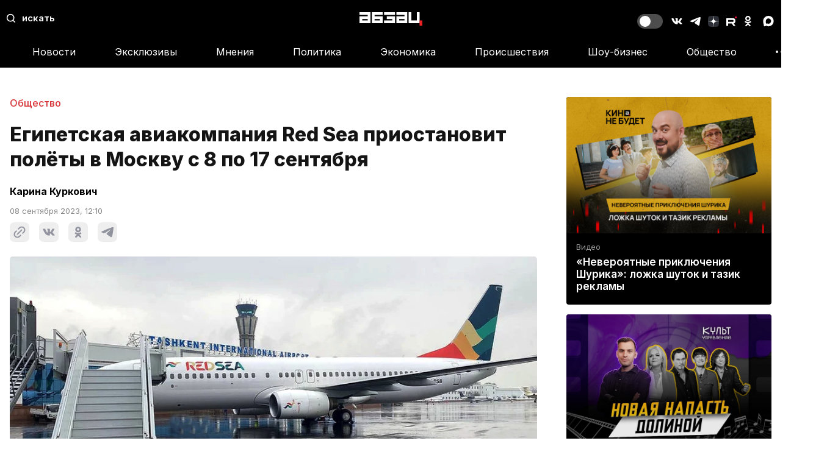

--- FILE ---
content_type: text/html; charset=utf-8
request_url: https://absatz.media/news/47230-egipetskaya-aviakompaniya-red-sea-priostanovit-polyoty-v-moskvu-s-8-po-17-sentyabrya
body_size: 55581
content:
<!DOCTYPE html>
<html prefix="og: http://ogp.me/ns#" lang="ru">
  <head>
    



<meta charset="utf-8">
<meta name="viewport" content="width=device-width, initial-scale=1.0, viewport-fit=cover">
<meta http-equiv="X-UA-Compatible" content="IE=edge">
<meta name="HandheldFriendly" content="true">
<meta name="format-detection" content="telephone=yes">
<meta name="format-detection" content="address=no">
<title>Египетская авиакомпания Red Sea приостановит полёты в Москву с 8 по 17 сентября </title>
<meta name="description" content="В Росавиации сообщили, что египетская авиакомпания Red Sea Airlines приостановила полёты в Москву на период с 8 по 17 сентября в связи с &amp;laquo;производственной необходимостью&amp;raquo;.">
<meta name="og:site_name" content="Абзац" />
<meta name="og:title" content="Египетская авиакомпания Red Sea приостановит полёты в Москву с 8 по 17 сентября " />
<meta name="og:url" content="https://absatz.media/news/47230-egipetskaya-aviakompaniya-red-sea-priostanovit-polyoty-v-moskvu-s-8-po-17-sentyabrya" />
<meta property="og:locale" content="ru_RU" />
<meta name="yandex-verification" content="c955940c8f73d332" />
<meta name="zen-verification" content="QQRi0DLv6TQeCAfbm3SQGKX95pfF6pU1qOAHrlxFPIOX3vi5DkddWz9Houth8Q6Q" />

<meta name="twitter:title" content="Египетская авиакомпания Red Sea приостановит полёты в Москву с 8 по 17 сентября "/>

  <link rel="amphtml" href="https://absatz.media/amp//news/47230-egipetskaya-aviakompaniya-red-sea-priostanovit-polyoty-v-moskvu-s-8-po-17-sentyabrya" />
  
  
  
    
    
      <meta property="og:image" content="https://cdnimages.absatz.media/images/2023.09/original/720_64fae4c0b09c60606ddf1de6.png"/>
      <meta name="twitter:image" content="https://cdnimages.absatz.media/images/2023.09/original/720_64fae4c0b09c60606ddf1de6.png"/>
      <meta property="vk:image" content="https://cdnimages.absatz.media/images/2023.09/original/720_64fae4c0b09c60606ddf1de6.png"/>
      <meta property="og:image:width" content="720"/>
      <meta property="og:image:height" content="480"/>
    
  

<link rel="canonical" href="https://absatz.media/news/47230-egipetskaya-aviakompaniya-red-sea-priostanovit-polyoty-v-moskvu-s-8-po-17-sentyabrya"/>
<link rel="preload" as="image" href="https://cdnimages.absatz.media/images/2025.03/original/67d84983b09c601a3ec6554d.jpg" />

<script async src="https://jsn.24smi.net/smi.js"></script>
<script type="text/javascript" src="https://code.giraff.io/data/widget-absatzmedia.js" async></script>


    <link as="style" href="/assets/favicon.ico?v=1768204673762" rel="preload"/>
<link as="style" href="/assets/favicon-16x16.png?v=1768204673762" rel="preload"/>
<link as="style" href="/assets/favicon-32x32.png?v=1768204673762" rel="preload"/>
<link as="style" href="/assets/favicon-48x48.png?v=1768204673762" rel="preload"/>
<link as="style" href="/assets/manifest.webmanifest?v=1768204673762" rel="preload"/>
<link as="style" href="/assets/apple-touch-icon-57x57.png?v=1768204673762" rel="preload"/>
<link as="style" href="/assets/apple-touch-icon-60x60.png?v=1768204673762" rel="preload"/>
<link as="style" href="/assets/apple-touch-icon-72x72.png?v=1768204673762" rel="preload"/>
<link as="style" href="/assets/apple-touch-icon-76x76.png?v=1768204673762" rel="preload"/>
<link as="style" href="/assets/apple-touch-icon-114x114.png?v=1768204673762" rel="preload"/>
<link as="style" href="/assets/apple-touch-icon-120x120.png?v=1768204673762" rel="preload"/>
<link as="style" href="/assets/apple-touch-icon-144x144.png?v=1768204673762" rel="preload"/>
<link as="style" href="/assets/apple-touch-icon-152x152.png?v=1768204673762" rel="preload"/>
<link as="style" href="/assets/apple-touch-icon-167x167.png?v=1768204673762" rel="preload"/>
<link as="style" href="/assets/apple-touch-icon-180x180.png?v=1768204673762" rel="preload"/>
<link as="style" href="/assets/apple-touch-icon-1024x1024.png?v=1768204673762" rel="preload"/>
<link as="style" href="/assets/apple-touch-startup-image-640x1136.png?v=1768204673762" rel="preload"/>
<link as="style" href="/assets/apple-touch-startup-image-1136x640.png?v=1768204673762" rel="preload"/>
<link as="style" href="/assets/apple-touch-startup-image-750x1334.png?v=1768204673762" rel="preload"/>
<link as="style" href="/assets/apple-touch-startup-image-1334x750.png?v=1768204673762" rel="preload"/>
<link as="style" href="/assets/apple-touch-startup-image-1125x2436.png?v=1768204673762" rel="preload"/>
<link as="style" href="/assets/apple-touch-startup-image-2436x1125.png?v=1768204673762" rel="preload"/>
<link as="style" href="/assets/apple-touch-startup-image-1170x2532.png?v=1768204673762" rel="preload"/>
<link as="style" href="/assets/apple-touch-startup-image-2532x1170.png?v=1768204673762" rel="preload"/>
<link as="style" href="/assets/apple-touch-startup-image-828x1792.png?v=1768204673762" rel="preload"/>
<link as="style" href="/assets/apple-touch-startup-image-1792x828.png?v=1768204673762" rel="preload"/>
<link as="style" href="/assets/apple-touch-startup-image-1242x2688.png?v=1768204673762" rel="preload"/>
<link as="style" href="/assets/apple-touch-startup-image-2688x1242.png?v=1768204673762" rel="preload"/>
<link as="style" href="/assets/apple-touch-startup-image-1242x2208.png?v=1768204673762" rel="preload"/>
<link as="style" href="/assets/apple-touch-startup-image-2208x1242.png?v=1768204673762" rel="preload"/>
<link as="style" href="/assets/apple-touch-startup-image-1284x2778.png?v=1768204673762" rel="preload"/>
<link as="style" href="/assets/apple-touch-startup-image-2778x1284.png?v=1768204673762" rel="preload"/>
<link as="style" href="/assets/apple-touch-startup-image-1536x2048.png?v=1768204673762" rel="preload"/>
<link as="style" href="/assets/apple-touch-startup-image-2048x1536.png?v=1768204673762" rel="preload"/>
<link as="style" href="/assets/apple-touch-startup-image-1620x2160.png?v=1768204673762" rel="preload"/>
<link as="style" href="/assets/apple-touch-startup-image-2160x1620.png?v=1768204673762" rel="preload"/>
<link as="style" href="/assets/apple-touch-startup-image-1668x2388.png?v=1768204673762" rel="preload"/>
<link as="style" href="/assets/apple-touch-startup-image-2388x1668.png?v=1768204673763" rel="preload"/>
<link as="style" href="/assets/apple-touch-startup-image-1668x2224.png?v=1768204673763" rel="preload"/>
<link as="style" href="/assets/apple-touch-startup-image-2224x1668.png?v=1768204673763" rel="preload"/>
<link as="style" href="/assets/apple-touch-startup-image-2048x2732.png?v=1768204673763" rel="preload"/>
<link as="style" href="/assets/apple-touch-startup-image-2732x2048.png?v=1768204673763" rel="preload"/>
<link as="style" href="/css/absatz.css?v=1768204673763" rel="preload"/>
<link as="script" href="/js/845.js?v=1768204673763" rel="preload"/>
<link as="script" href="/js/115.js?v=1768204673763" rel="preload"/>
<link as="script" href="/js/568.js?v=1768204673763" rel="preload"/>
<link as="script" href="/js/723.js?v=1768204673763" rel="preload"/>
<link as="script" href="/js/absatz.js?v=1768204673763" rel="preload"/>
    <link rel="icon" type="image/x-icon" href="/assets/favicon.ico?v=1768204673762"/>
<link rel="icon" type="image/png" sizes="16x16" href="/assets/favicon-16x16.png?v=1768204673762"/>
<link rel="icon" type="image/png" sizes="32x32" href="/assets/favicon-32x32.png?v=1768204673762"/>
<link rel="icon" type="image/png" sizes="48x48" href="/assets/favicon-48x48.png?v=1768204673762"/>
<link rel="manifest" href="/assets/manifest.webmanifest?v=1768204673762"/>
<link rel="apple-touch-icon" sizes="57x57" href="/assets/apple-touch-icon-57x57.png?v=1768204673762"/>
<link rel="apple-touch-icon" sizes="60x60" href="/assets/apple-touch-icon-60x60.png?v=1768204673762"/>
<link rel="apple-touch-icon" sizes="72x72" href="/assets/apple-touch-icon-72x72.png?v=1768204673762"/>
<link rel="apple-touch-icon" sizes="76x76" href="/assets/apple-touch-icon-76x76.png?v=1768204673762"/>
<link rel="apple-touch-icon" sizes="114x114" href="/assets/apple-touch-icon-114x114.png?v=1768204673762"/>
<link rel="apple-touch-icon" sizes="120x120" href="/assets/apple-touch-icon-120x120.png?v=1768204673762"/>
<link rel="apple-touch-icon" sizes="144x144" href="/assets/apple-touch-icon-144x144.png?v=1768204673762"/>
<link rel="apple-touch-icon" sizes="152x152" href="/assets/apple-touch-icon-152x152.png?v=1768204673762"/>
<link rel="apple-touch-icon" sizes="167x167" href="/assets/apple-touch-icon-167x167.png?v=1768204673762"/>
<link rel="apple-touch-icon" sizes="180x180" href="/assets/apple-touch-icon-180x180.png?v=1768204673762"/>
<link rel="apple-touch-icon" sizes="1024x1024" href="/assets/apple-touch-icon-1024x1024.png?v=1768204673762"/>
<link rel="apple-touch-startup-image" media="(device-width: 320px) and (device-height: 568px) and (-webkit-device-pixel-ratio: 2) and (orientation: portrait)" href="/assets/apple-touch-startup-image-640x1136.png?v=1768204673762"/>
<link rel="apple-touch-startup-image" media="(device-width: 320px) and (device-height: 568px) and (-webkit-device-pixel-ratio: 2) and (orientation: landscape)" href="/assets/apple-touch-startup-image-1136x640.png?v=1768204673762"/>
<link rel="apple-touch-startup-image" media="(device-width: 375px) and (device-height: 667px) and (-webkit-device-pixel-ratio: 2) and (orientation: portrait)" href="/assets/apple-touch-startup-image-750x1334.png?v=1768204673762"/>
<link rel="apple-touch-startup-image" media="(device-width: 375px) and (device-height: 667px) and (-webkit-device-pixel-ratio: 2) and (orientation: landscape)" href="/assets/apple-touch-startup-image-1334x750.png?v=1768204673762"/>
<link rel="apple-touch-startup-image" media="(device-width: 375px) and (device-height: 812px) and (-webkit-device-pixel-ratio: 3) and (orientation: portrait)" href="/assets/apple-touch-startup-image-1125x2436.png?v=1768204673762"/>
<link rel="apple-touch-startup-image" media="(device-width: 375px) and (device-height: 812px) and (-webkit-device-pixel-ratio: 3) and (orientation: landscape)" href="/assets/apple-touch-startup-image-2436x1125.png?v=1768204673762"/>
<link rel="apple-touch-startup-image" media="(device-width: 390px) and (device-height: 844px) and (-webkit-device-pixel-ratio: 3) and (orientation: portrait)" href="/assets/apple-touch-startup-image-1170x2532.png?v=1768204673762"/>
<link rel="apple-touch-startup-image" media="(device-width: 390px) and (device-height: 844px) and (-webkit-device-pixel-ratio: 3) and (orientation: landscape)" href="/assets/apple-touch-startup-image-2532x1170.png?v=1768204673762"/>
<link rel="apple-touch-startup-image" media="(device-width: 414px) and (device-height: 896px) and (-webkit-device-pixel-ratio: 2) and (orientation: portrait)" href="/assets/apple-touch-startup-image-828x1792.png?v=1768204673762"/>
<link rel="apple-touch-startup-image" media="(device-width: 414px) and (device-height: 896px) and (-webkit-device-pixel-ratio: 2) and (orientation: landscape)" href="/assets/apple-touch-startup-image-1792x828.png?v=1768204673762"/>
<link rel="apple-touch-startup-image" media="(device-width: 414px) and (device-height: 896px) and (-webkit-device-pixel-ratio: 3) and (orientation: portrait)" href="/assets/apple-touch-startup-image-1242x2688.png?v=1768204673762"/>
<link rel="apple-touch-startup-image" media="(device-width: 414px) and (device-height: 896px) and (-webkit-device-pixel-ratio: 3) and (orientation: landscape)" href="/assets/apple-touch-startup-image-2688x1242.png?v=1768204673762"/>
<link rel="apple-touch-startup-image" media="(device-width: 414px) and (device-height: 736px) and (-webkit-device-pixel-ratio: 3) and (orientation: portrait)" href="/assets/apple-touch-startup-image-1242x2208.png?v=1768204673762"/>
<link rel="apple-touch-startup-image" media="(device-width: 414px) and (device-height: 736px) and (-webkit-device-pixel-ratio: 3) and (orientation: landscape)" href="/assets/apple-touch-startup-image-2208x1242.png?v=1768204673762"/>
<link rel="apple-touch-startup-image" media="(device-width: 428px) and (device-height: 926px) and (-webkit-device-pixel-ratio: 3) and (orientation: portrait)" href="/assets/apple-touch-startup-image-1284x2778.png?v=1768204673762"/>
<link rel="apple-touch-startup-image" media="(device-width: 428px) and (device-height: 926px) and (-webkit-device-pixel-ratio: 3) and (orientation: landscape)" href="/assets/apple-touch-startup-image-2778x1284.png?v=1768204673762"/>
<link rel="apple-touch-startup-image" media="(device-width: 768px) and (device-height: 1024px) and (-webkit-device-pixel-ratio: 2) and (orientation: portrait)" href="/assets/apple-touch-startup-image-1536x2048.png?v=1768204673762"/>
<link rel="apple-touch-startup-image" media="(device-width: 768px) and (device-height: 1024px) and (-webkit-device-pixel-ratio: 2) and (orientation: landscape)" href="/assets/apple-touch-startup-image-2048x1536.png?v=1768204673762"/>
<link rel="apple-touch-startup-image" media="(device-width: 810px) and (device-height: 1080px) and (-webkit-device-pixel-ratio: 2) and (orientation: portrait)" href="/assets/apple-touch-startup-image-1620x2160.png?v=1768204673762"/>
<link rel="apple-touch-startup-image" media="(device-width: 810px) and (device-height: 1080px) and (-webkit-device-pixel-ratio: 2) and (orientation: landscape)" href="/assets/apple-touch-startup-image-2160x1620.png?v=1768204673762"/>
<link rel="apple-touch-startup-image" media="(device-width: 834px) and (device-height: 1194px) and (-webkit-device-pixel-ratio: 2) and (orientation: portrait)" href="/assets/apple-touch-startup-image-1668x2388.png?v=1768204673763"/>
<link rel="apple-touch-startup-image" media="(device-width: 834px) and (device-height: 1194px) and (-webkit-device-pixel-ratio: 2) and (orientation: landscape)" href="/assets/apple-touch-startup-image-2388x1668.png?v=1768204673763"/>
<link rel="apple-touch-startup-image" media="(device-width: 834px) and (device-height: 1112px) and (-webkit-device-pixel-ratio: 2) and (orientation: portrait)" href="/assets/apple-touch-startup-image-1668x2224.png?v=1768204673763"/>
<link rel="apple-touch-startup-image" media="(device-width: 834px) and (device-height: 1112px) and (-webkit-device-pixel-ratio: 2) and (orientation: landscape)" href="/assets/apple-touch-startup-image-2224x1668.png?v=1768204673763"/>
<link rel="apple-touch-startup-image" media="(device-width: 1024px) and (device-height: 1366px) and (-webkit-device-pixel-ratio: 2) and (orientation: portrait)" href="/assets/apple-touch-startup-image-2048x2732.png?v=1768204673763"/>
<link rel="apple-touch-startup-image" media="(device-width: 1024px) and (device-height: 1366px) and (-webkit-device-pixel-ratio: 2) and (orientation: landscape)" href="/assets/apple-touch-startup-image-2732x2048.png?v=1768204673763"/>
<link href="/css/absatz.css?v=1768204673763" rel="stylesheet"/>
    <script>window.yaContextCb=window.yaContextCb||[]</script>
<script src="https://yandex.ru/ads/system/context.js" async></script>
    <meta name="abdoc" data-type="News"/>

  
  


  </head>
  <body>
    <link rel="manifest" href="/ab.pwa_new.json" />
<script type="text/javascript">
  if ('serviceWorker' in navigator) {
    window.addEventListener('load', function () {
      navigator.serviceWorker.register('/outer/abworker.js').then(function(registration) {
        console.log('ServiceWorker registration successful with scope: ', registration.scope);
      }, function(err) {
        console.log('ServiceWorker registration failed: ', err);
      });
    });
    window.addEventListener('appinstalled', function() {
      console.log(`app installed`)
    });
    if (location.href.indexOf('?utm_source=pwa') > -1) {
      console.log(`app open`)
    }
  }
</script>
<style type="text/css">
  .page--code[data-provider="vk.com"] {
    max-width: 720px;
    padding-bottom: 56.6%;
  }

  .page--code[data-provider="post.vk.com"] {
    max-width: 720px;
  }

  .page--code[data-provider="vk.com"] > iframe, .page--code[data-provider="vk.com"] > div, .page--code[data-provider="vk.com"] > div > iframe {
    position: absolute;
    width: 100%;
    height: 100%;
    top: 0;
    left: 0;
  }
  .air-datepicker-cell.-year-.-other-decade-,.air-datepicker-cell.-day-.-other-month-{color:var(--adp-color-other-month)}.air-datepicker-cell.-year-.-other-decade-:hover,.air-datepicker-cell.-day-.-other-month-:hover{color:var(--adp-color-other-month-hover)}.-disabled-.-focus-.air-datepicker-cell.-year-.-other-decade-,.-disabled-.-focus-.air-datepicker-cell.-day-.-other-month-{color:var(--adp-color-other-month)}.-selected-.air-datepicker-cell.-year-.-other-decade-,.-selected-.air-datepicker-cell.-day-.-other-month-{color:#fff;background:var(--adp-background-color-selected-other-month)}.-selected-.-focus-.air-datepicker-cell.-year-.-other-decade-,.-selected-.-focus-.air-datepicker-cell.-day-.-other-month-{background:var(--adp-background-color-selected-other-month-focused)}.-in-range-.air-datepicker-cell.-year-.-other-decade-,.-in-range-.air-datepicker-cell.-day-.-other-month-{background-color:var(--adp-background-color-in-range);color:var(--adp-color)}.-in-range-.-focus-.air-datepicker-cell.-year-.-other-decade-,.-in-range-.-focus-.air-datepicker-cell.-day-.-other-month-{background-color:var(--adp-background-color-in-range-focused)}.air-datepicker-cell.-year-.-other-decade-:empty,.air-datepicker-cell.-day-.-other-month-:empty{background:none;border:none}.air-datepicker-cell{border-radius:var(--adp-cell-border-radius);box-sizing:border-box;cursor:pointer;display:flex;position:relative;align-items:center;justify-content:center;z-index:1}.air-datepicker-cell.-focus-{background:var(--adp-cell-background-color-hover)}.air-datepicker-cell.-current-{color:var(--adp-color-current-date)}.air-datepicker-cell.-current-.-focus-{color:var(--adp-color)}.air-datepicker-cell.-current-.-in-range-{color:var(--adp-color-current-date)}.air-datepicker-cell.-disabled-{cursor:default;color:var(--adp-color-disabled)}.air-datepicker-cell.-disabled-.-focus-{color:var(--adp-color-disabled)}.air-datepicker-cell.-disabled-.-in-range-{color:var(--adp-color-disabled-in-range)}.air-datepicker-cell.-disabled-.-current-.-focus-{color:var(--adp-color-disabled)}.air-datepicker-cell.-in-range-{background:var(--adp-cell-background-color-in-range);border-radius:0}.air-datepicker-cell.-in-range-:hover,.air-datepicker-cell.-in-range-.-focus-{background:var(--adp-cell-background-color-in-range-hover)}.air-datepicker-cell.-range-from-{border:1px solid var(--adp-cell-border-color-in-range);background-color:var(--adp-cell-background-color-in-range);border-radius:var(--adp-cell-border-radius) 0 0 var(--adp-cell-border-radius)}.air-datepicker-cell.-range-to-{border:1px solid var(--adp-cell-border-color-in-range);background-color:var(--adp-cell-background-color-in-range);border-radius:0 var(--adp-cell-border-radius) var(--adp-cell-border-radius) 0}.air-datepicker-cell.-range-to-.-range-from-{border-radius:var(--adp-cell-border-radius)}.air-datepicker-cell.-selected-{color:#fff;border:none;background:var(--adp-cell-background-color-selected)}.air-datepicker-cell.-selected-.-current-{color:#fff;background:var(--adp-cell-background-color-selected)}.air-datepicker-cell.-selected-.-focus-{background:var(--adp-cell-background-color-selected-hover)}
  .air-datepicker-body{transition:all var(--adp-transition-duration) var(--adp-transition-ease)}.air-datepicker-body.-hidden-{display:none}.air-datepicker-body--day-names{display:grid;grid-template-columns:repeat(7, var(--adp-day-cell-width));margin:8px 0 3px}.air-datepicker-body--day-name{color:var(--adp-day-name-color);display:flex;align-items:center;justify-content:center;flex:1;text-align:center;text-transform:uppercase;font-size:.8em}.air-datepicker-body--day-name.-clickable-{cursor:pointer}.air-datepicker-body--day-name.-clickable-:hover{color:var(--adp-day-name-color-hover)}.air-datepicker-body--cells{display:grid}.air-datepicker-body--cells.-days-{grid-template-columns:repeat(7, var(--adp-day-cell-width));grid-auto-rows:var(--adp-day-cell-height)}.air-datepicker-body--cells.-months-{grid-template-columns:repeat(3, 1fr);grid-auto-rows:var(--adp-month-cell-height)}.air-datepicker-body--cells.-years-{grid-template-columns:repeat(4, 1fr);grid-auto-rows:var(--adp-year-cell-height)}
  .air-datepicker-nav{display:flex;justify-content:space-between;border-bottom:1px solid var(--adp-border-color-inner);min-height:var(--adp-nav-height);padding:var(--adp-padding);box-sizing:content-box}.-only-timepicker- .air-datepicker-nav{display:none}.air-datepicker-nav--title,.air-datepicker-nav--action{display:flex;cursor:pointer;align-items:center;justify-content:center}.air-datepicker-nav--action{width:var(--adp-nav-action-size);border-radius:var(--adp-border-radius);-webkit-user-select:none;-moz-user-select:none;user-select:none}.air-datepicker-nav--action:hover{background:var(--adp-background-color-hover)}.air-datepicker-nav--action:active{background:var(--adp-background-color-active)}.air-datepicker-nav--action.-disabled-{visibility:hidden}.air-datepicker-nav--action svg{width:32px;height:32px}.air-datepicker-nav--action path{fill:none;stroke:var(--adp-nav-arrow-color);stroke-width:2px}.air-datepicker-nav--title{border-radius:var(--adp-border-radius);padding:0 8px}.air-datepicker-nav--title i{font-style:normal;color:var(--adp-nav-color-secondary);margin-left:.3em}.air-datepicker-nav--title:hover{background:var(--adp-background-color-hover)}.air-datepicker-nav--title:active{background:var(--adp-background-color-active)}.air-datepicker-nav--title.-disabled-{cursor:default;background:none}
  .air-datepicker-buttons{display:grid;grid-auto-columns:1fr;grid-auto-flow:column}.air-datepicker-button{display:inline-flex;color:var(--adp-btn-color);border-radius:var(--adp-btn-border-radius);cursor:pointer;height:var(--adp-btn-height);border:none;background:rgba(255,255,255,0)}.air-datepicker-button:hover{color:var(--adp-btn-color-hover);background:var(--adp-btn-background-color-hover)}.air-datepicker-button:focus{color:var(--adp-btn-color-hover);background:var(--adp-btn-background-color-hover);outline:none}.air-datepicker-button:active{background:var(--adp-btn-background-color-active)}.air-datepicker-button span{outline:none;display:flex;align-items:center;justify-content:center;width:100%;height:100%}
  .air-datepicker-time{display:grid;grid-template-columns:max-content 1fr;grid-column-gap:12px;align-items:center;position:relative;padding:0 var(--adp-time-padding-inner)}.-only-timepicker- .air-datepicker-time{border-top:none}.air-datepicker-time--current{display:flex;align-items:center;flex:1;font-size:14px;text-align:center}.air-datepicker-time--current-colon{margin:0 2px 3px;line-height:1}.air-datepicker-time--current-hours,.air-datepicker-time--current-minutes{line-height:1;font-size:19px;font-family:"Century Gothic",CenturyGothic,AppleGothic,sans-serif;position:relative;z-index:1}.air-datepicker-time--current-hours:after,.air-datepicker-time--current-minutes:after{content:"";background:var(--adp-background-color-hover);border-radius:var(--adp-border-radius);position:absolute;left:-2px;top:-3px;right:-2px;bottom:-2px;z-index:-1;opacity:0}.air-datepicker-time--current-hours.-focus-:after,.air-datepicker-time--current-minutes.-focus-:after{opacity:1}.air-datepicker-time--current-ampm{text-transform:uppercase;align-self:flex-end;color:var(--adp-time-day-period-color);margin-left:6px;font-size:11px;margin-bottom:1px}.air-datepicker-time--row{display:flex;align-items:center;font-size:11px;height:17px;background:linear-gradient(to right, var(--adp-time-track-color), var(--adp-time-track-color)) left 50%/100% var(--adp-time-track-height) no-repeat}.air-datepicker-time--row:first-child{margin-bottom:4px}.air-datepicker-time--row input[type=range]{background:none;cursor:pointer;flex:1;height:100%;width:100%;padding:0;margin:0;-webkit-appearance:none}.air-datepicker-time--row input[type=range]::-webkit-slider-thumb{-webkit-appearance:none}.air-datepicker-time--row input[type=range]::-ms-tooltip{display:none}.air-datepicker-time--row input[type=range]:hover::-webkit-slider-thumb{border-color:var(--adp-time-track-color-hover)}.air-datepicker-time--row input[type=range]:hover::-moz-range-thumb{border-color:var(--adp-time-track-color-hover)}.air-datepicker-time--row input[type=range]:hover::-ms-thumb{border-color:var(--adp-time-track-color-hover)}.air-datepicker-time--row input[type=range]:focus{outline:none}.air-datepicker-time--row input[type=range]:focus::-webkit-slider-thumb{background:var(--adp-cell-background-color-selected);border-color:var(--adp-cell-background-color-selected)}.air-datepicker-time--row input[type=range]:focus::-moz-range-thumb{background:var(--adp-cell-background-color-selected);border-color:var(--adp-cell-background-color-selected)}.air-datepicker-time--row input[type=range]:focus::-ms-thumb{background:var(--adp-cell-background-color-selected);border-color:var(--adp-cell-background-color-selected)}.air-datepicker-time--row input[type=range]::-webkit-slider-thumb{box-sizing:border-box;height:12px;width:12px;border-radius:3px;border:1px solid var(--adp-time-track-color);background:#fff;cursor:pointer;-webkit-transition:background var(--adp-transition-duration);transition:background var(--adp-transition-duration)}.air-datepicker-time--row input[type=range]::-moz-range-thumb{box-sizing:border-box;height:12px;width:12px;border-radius:3px;border:1px solid var(--adp-time-track-color);background:#fff;cursor:pointer;-moz-transition:background var(--adp-transition-duration);transition:background var(--adp-transition-duration)}.air-datepicker-time--row input[type=range]::-ms-thumb{box-sizing:border-box;height:12px;width:12px;border-radius:3px;border:1px solid var(--adp-time-track-color);background:#fff;cursor:pointer;-ms-transition:background var(--adp-transition-duration);transition:background var(--adp-transition-duration)}.air-datepicker-time--row input[type=range]::-webkit-slider-thumb{margin-top:calc(var(--adp-time-thumb-size)/2*-1)}.air-datepicker-time--row input[type=range]::-webkit-slider-runnable-track{border:none;height:var(--adp-time-track-height);cursor:pointer;color:rgba(0,0,0,0);background:rgba(0,0,0,0)}.air-datepicker-time--row input[type=range]::-moz-range-track{border:none;height:var(--adp-time-track-height);cursor:pointer;color:rgba(0,0,0,0);background:rgba(0,0,0,0)}.air-datepicker-time--row input[type=range]::-ms-track{border:none;height:var(--adp-time-track-height);cursor:pointer;color:rgba(0,0,0,0);background:rgba(0,0,0,0)}.air-datepicker-time--row input[type=range]::-ms-fill-lower{background:rgba(0,0,0,0)}.air-datepicker-time--row input[type=range]::-ms-fill-upper{background:rgba(0,0,0,0)}
  .air-datepicker{--adp-font-family: -apple-system, BlinkMacSystemFont, "Segoe UI", Roboto, Helvetica, Arial, sans-serif, "Apple Color Emoji", "Segoe UI Emoji", "Segoe UI Symbol";--adp-font-size: 14px;--adp-width: 246px;--adp-z-index: 100;--adp-padding: 4px;--adp-grid-areas: "nav" "body" "timepicker" "buttons";--adp-transition-duration: .3s;--adp-transition-ease: ease-out;--adp-transition-offset: 8px;--adp-background-color: #fff;--adp-background-color-hover: #f0f0f0;--adp-background-color-active: #eaeaea;--adp-background-color-in-range: rgba(92, 196, 239, .1);--adp-background-color-in-range-focused: rgba(92, 196, 239, .2);--adp-background-color-selected-other-month-focused: #8ad5f4;--adp-background-color-selected-other-month: #a2ddf6;--adp-color: #4a4a4a;--adp-color-secondary: #9c9c9c;--adp-accent-color: #4eb5e6;--adp-color-current-date: var(--adp-accent-color);--adp-color-other-month: #dedede;--adp-color-disabled: #aeaeae;--adp-color-disabled-in-range: #939393;--adp-color-other-month-hover: #c5c5c5;--adp-border-color: #dbdbdb;--adp-border-color-inner: #efefef;--adp-border-radius: 4px;--adp-border-color-inline: #d7d7d7;--adp-nav-height: 32px;--adp-nav-arrow-color: var(--adp-color-secondary);--adp-nav-action-size: 32px;--adp-nav-color-secondary: var(--adp-color-secondary);--adp-day-name-color: #ff9a19;--adp-day-name-color-hover: #8ad5f4;--adp-day-cell-width: 1fr;--adp-day-cell-height: 32px;--adp-month-cell-height: 42px;--adp-year-cell-height: 56px;--adp-pointer-size: 10px;--adp-poiner-border-radius: 2px;--adp-pointer-offset: 14px;--adp-cell-border-radius: 4px;--adp-cell-background-color-hover: var(--adp-background-color-hover);--adp-cell-background-color-selected: #5cc4ef;--adp-cell-background-color-selected-hover: #45bced;--adp-cell-background-color-in-range: rgba(92, 196, 239, 0.1);--adp-cell-background-color-in-range-hover: rgba(92, 196, 239, 0.2);--adp-cell-border-color-in-range: var(--adp-cell-background-color-selected);--adp-btn-height: 32px;--adp-btn-color: var(--adp-accent-color);--adp-btn-color-hover: var(--adp-color);--adp-btn-border-radius: var(--adp-border-radius);--adp-btn-background-color-hover: var(--adp-background-color-hover);--adp-btn-background-color-active: var(--adp-background-color-active);--adp-time-track-height: 1px;--adp-time-track-color: #dedede;--adp-time-track-color-hover: #b1b1b1;--adp-time-thumb-size: 12px;--adp-time-padding-inner: 10px;--adp-time-day-period-color: var(--adp-color-secondary);--adp-mobile-font-size: 16px;--adp-mobile-nav-height: 40px;--adp-mobile-width: 320px;--adp-mobile-day-cell-height: 38px;--adp-mobile-month-cell-height: 48px;--adp-mobile-year-cell-height: 64px}.air-datepicker-overlay{--adp-overlay-background-color: rgba(0, 0, 0, .3);--adp-overlay-transition-duration: .3s;--adp-overlay-transition-ease: ease-out;--adp-overlay-z-index: 99}
  .air-datepicker{background:var(--adp-background-color);border:1px solid var(--adp-border-color);box-shadow:0 4px 12px rgba(0,0,0,.15);border-radius:var(--adp-border-radius);box-sizing:content-box;display:grid;grid-template-columns:1fr;grid-template-rows:repeat(4, max-content);grid-template-areas:var(--adp-grid-areas);font-family:var(--adp-font-family),sans-serif;font-size:var(--adp-font-size);color:var(--adp-color);width:var(--adp-width);position:absolute;transition:opacity var(--adp-transition-duration) var(--adp-transition-ease),transform var(--adp-transition-duration) var(--adp-transition-ease);z-index:var(--adp-z-index)}.air-datepicker:not(.-custom-position-){opacity:0}.air-datepicker.-from-top-{transform:translateY(calc(var(--adp-transition-offset) * -1))}.air-datepicker.-from-right-{transform:translateX(var(--adp-transition-offset))}.air-datepicker.-from-bottom-{transform:translateY(var(--adp-transition-offset))}.air-datepicker.-from-left-{transform:translateX(calc(var(--adp-transition-offset) * -1))}.air-datepicker.-active-:not(.-custom-position-){transform:translate(0, 0);opacity:1}.air-datepicker.-active-.-custom-position-{transition:none}.air-datepicker.-inline-{border-color:var(--adp-border-color-inline);box-shadow:none;position:static;left:auto;right:auto;opacity:1;transform:none}.air-datepicker.-inline- .air-datepicker--pointer{display:none}.air-datepicker.-is-mobile-{--adp-font-size: var(--adp-mobile-font-size);--adp-day-cell-height: var(--adp-mobile-day-cell-height);--adp-month-cell-height: var(--adp-mobile-month-cell-height);--adp-year-cell-height: var(--adp-mobile-year-cell-height);--adp-nav-height: var(--adp-mobile-nav-height);--adp-nav-action-size: var(--adp-mobile-nav-height);position:fixed;width:var(--adp-mobile-width);border:none}.air-datepicker.-is-mobile- *{-webkit-tap-highlight-color:rgba(0,0,0,0)}.air-datepicker.-is-mobile- .air-datepicker--pointer{display:none}.air-datepicker.-is-mobile-:not(.-custom-position-){transform:translate(-50%, calc(-50% + var(--adp-transition-offset)))}.air-datepicker.-is-mobile-.-active-:not(.-custom-position-){transform:translate(-50%, -50%)}.air-datepicker.-custom-position-{transition:none}.air-datepicker-global-container{position:absolute;left:0;top:0}.air-datepicker--pointer{--pointer-half-size: calc(var(--adp-pointer-size) / 2);position:absolute;width:var(--adp-pointer-size);height:var(--adp-pointer-size);z-index:-1}.air-datepicker--pointer:after{content:"";position:absolute;background:#fff;border-top:1px solid var(--adp-border-color-inline);border-right:1px solid var(--adp-border-color-inline);border-top-right-radius:var(--adp-poiner-border-radius);width:var(--adp-pointer-size);height:var(--adp-pointer-size);box-sizing:border-box}.-top-left- .air-datepicker--pointer,.-top-center- .air-datepicker--pointer,.-top-right- .air-datepicker--pointer,[data-popper-placement^=top] .air-datepicker--pointer{top:calc(100% - var(--pointer-half-size) + 1px)}.-top-left- .air-datepicker--pointer:after,.-top-center- .air-datepicker--pointer:after,.-top-right- .air-datepicker--pointer:after,[data-popper-placement^=top] .air-datepicker--pointer:after{transform:rotate(135deg)}.-right-top- .air-datepicker--pointer,.-right-center- .air-datepicker--pointer,.-right-bottom- .air-datepicker--pointer,[data-popper-placement^=right] .air-datepicker--pointer{right:calc(100% - var(--pointer-half-size) + 1px)}.-right-top- .air-datepicker--pointer:after,.-right-center- .air-datepicker--pointer:after,.-right-bottom- .air-datepicker--pointer:after,[data-popper-placement^=right] .air-datepicker--pointer:after{transform:rotate(225deg)}.-bottom-left- .air-datepicker--pointer,.-bottom-center- .air-datepicker--pointer,.-bottom-right- .air-datepicker--pointer,[data-popper-placement^=bottom] .air-datepicker--pointer{bottom:calc(100% - var(--pointer-half-size) + 1px)}.-bottom-left- .air-datepicker--pointer:after,.-bottom-center- .air-datepicker--pointer:after,.-bottom-right- .air-datepicker--pointer:after,[data-popper-placement^=bottom] .air-datepicker--pointer:after{transform:rotate(315deg)}.-left-top- .air-datepicker--pointer,.-left-center- .air-datepicker--pointer,.-left-bottom- .air-datepicker--pointer,[data-popper-placement^=left] .air-datepicker--pointer{left:calc(100% - var(--pointer-half-size) + 1px)}.-left-top- .air-datepicker--pointer:after,.-left-center- .air-datepicker--pointer:after,.-left-bottom- .air-datepicker--pointer:after,[data-popper-placement^=left] .air-datepicker--pointer:after{transform:rotate(45deg)}.-top-left- .air-datepicker--pointer,.-bottom-left- .air-datepicker--pointer{left:var(--adp-pointer-offset)}.-top-right- .air-datepicker--pointer,.-bottom-right- .air-datepicker--pointer{right:var(--adp-pointer-offset)}.-top-center- .air-datepicker--pointer,.-bottom-center- .air-datepicker--pointer{left:calc(50% - var(--adp-pointer-size)/2)}.-left-top- .air-datepicker--pointer,.-right-top- .air-datepicker--pointer{top:var(--adp-pointer-offset)}.-left-bottom- .air-datepicker--pointer,.-right-bottom- .air-datepicker--pointer{bottom:var(--adp-pointer-offset)}.-left-center- .air-datepicker--pointer,.-right-center- .air-datepicker--pointer{top:calc(50% - var(--adp-pointer-size)/2)}.air-datepicker--navigation{grid-area:nav}.air-datepicker--content{box-sizing:content-box;padding:var(--adp-padding);grid-area:body}.-only-timepicker- .air-datepicker--content{display:none}.air-datepicker--time{grid-area:timepicker}.air-datepicker--buttons{grid-area:buttons}.air-datepicker--buttons,.air-datepicker--time{padding:var(--adp-padding);border-top:1px solid var(--adp-border-color-inner)}.air-datepicker-overlay{position:fixed;background:var(--adp-overlay-background-color);left:0;top:0;width:0;height:0;opacity:0;transition:opacity var(--adp-overlay-transition-duration) var(--adp-overlay-transition-ease),left 0s,height 0s,width 0s;transition-delay:0s,var(--adp-overlay-transition-duration),var(--adp-overlay-transition-duration),var(--adp-overlay-transition-duration);z-index:var(--adp-overlay-z-index)}.air-datepicker-overlay.-active-{opacity:1;width:100%;height:100%;transition:opacity var(--adp-overlay-transition-duration) var(--adp-overlay-transition-ease),height 0s,width 0s}

</style>

<script type="text/javascript">
  if (localStorage.getItem('abthemes') === null) {
    localStorage.setItem('abthemes', '');
  }

  if (localStorage.getItem('abthemes') === 'dark' || (localStorage.getItem('abthemes') === '' && window.matchMedia && window.matchMedia('(prefers-color-scheme: dark)').matches)) {
    document.body.classList.add('dark');
  }
</script>
    <header class="lyt header">
  <div class="wrp">
    <div class="hc hc--left">
      <a href="/search"><svg width="20" height="20" viewbox="0 0 20 20"><use xlink:href="/img/sprite.svg?v=1#id-icon-search"></use></svg><span>искать</span></a>
    </div>
    <div class="hc hc--middle">
      <a class="main-header__logo-link" href="/" title="Абзац">
        <img class="main-header__logo" src="/img/logo2025.svg?v=2" width="66" height="40" alt="Абзац"
           decoding="async">
      </a>
    </div>
    <div class="hc hc--right">
      <div class="themes">
        <label class="switch" data-component="themeSwitcher">
          <input type="checkbox"/>
          <span class="slider round"></span>
        </label>
      </div>
      <div class="social">
  <a href="https://vk.com/absatzmedia" target="_blank" rel="noreferrer"><svg class="Icon-root Icon-vk" height="13px" fill="#FFF" version="1.1" viewBox="0 0 22 13" xmlns="https://www.w3.org/2000/svg"><g fill-rule="evenodd"><g transform="translate(-5 -10)"><path d="m26.16 11.013c0.16-0.49333 0-0.85333-0.69333-0.85333h-2.32c-0.44243-0.020208-0.84913 0.242-1.0133 0.65333-0.72722 1.7134-1.6923 3.3159-2.8667 4.76-0.53333 0.53333-0.78667 0.72-1.08 0.72-0.29333 0-0.36-0.18667-0.36-0.68v-4.6133c0-0.58667-0.18667-0.85333-0.68-0.85333h-3.6533c-0.14856-0.0072434-0.29391 0.044915-0.40397 0.14497s-0.17579 0.23978-0.1827 0.38836c0 0.56 0.84 0.70667 0.93333 2.28v3.4267c0 0.74667-0.13333 0.88-0.42667 0.88-0.8 0-2.6667-2.9067-3.8533-6.2267-0.22667-0.65333-0.45333-0.89333-1.04-0.89333h-2.3467c-0.68 0-0.78667 0.30667-0.78667 0.65333 0 0.6 0.78667 3.6667 3.6667 7.72 1.5436 2.4836 4.1889 4.0718 7.1067 4.2667 1.48 0 1.6667-0.34667 1.6667-0.90667v-2.0933c0-0.68 0.13333-0.78667 0.61333-0.78667s0.94667 0.17333 2.32 1.5067c1.5733 1.5733 1.84 2.2933 2.6667 2.2933h2.32c0.68 0 1-0.33333 0.81333-0.98667-0.50005-0.99197-1.1625-1.8933-1.96-2.6667-0.54667-0.64-1.3333-1.3333-1.6-1.68-0.26667-0.34667-0.25333-0.62667 0-1.0267 0 0 2.8133-4 3.1067-5.3333"></path></g></g></svg></a>
  <a href="https://t.me/absatzmedia" target="_blank" rel="noreferrer"><svg class="Icon-root Icon-telegram" height="16px" fill="#FFF" version="1.1" viewBox="0 0 20 16" xmlns="https://www.w3.org/2000/svg"><g fill-rule="evenodd"><g transform="translate(-5 -8)"><path d="m24.798 8.8742v-0.084507c0.021962-0.35088-0.19811-0.67117-0.53226-0.77465-0.12528-0.020023-0.25291-0.020023-0.37818 0-0.41728-0.009814-0.83209 0.066897-1.2186 0.22535-1.2186 0.45071-2.4232 0.92958-3.6278 1.4085l-2.4512 0.87324-1.1065 0.46479-1.3166 0.5493-1.2466 0.53521c-1.6341 0.68545-3.2589 1.4038-4.8744 2.1549-0.70034 0.33803-1.4007 0.67606-2.073 1.0563-0.10024 0.054347-0.19029 0.12584-0.26613 0.21127-0.068477 0.066368-0.10716 0.15789-0.10716 0.25352s0.038685 0.18715 0.10716 0.25352c0.071194 0.080837 0.15668 0.1477 0.25212 0.19718 0.14189 0.093286 0.29192 0.17343 0.44822 0.23944 0.66227 0.30344 1.3458 0.55764 2.045 0.76056 0.49383 0.17864 1.0059 0.30146 1.5267 0.3662 0.58774 0.065441 1.181-0.057813 1.6948-0.35211 0.75637-0.43193 1.4987-0.90141 2.2271-1.4085 1.2606-0.83099 2.5072-1.7183 3.7398-2.5916 0.44956-0.34416 0.91712-0.66387 1.4007-0.95775 0.14179-0.1018 0.29748-0.18245 0.46223-0.23944 0.0693-0.014425 0.1408-0.014425 0.2101 0 0.11205 0 0.16808 0 0.15408 0.16901-0.0049925 0.14954-0.059181 0.2932-0.15408 0.40845-0.4062 0.42254-0.8124 0.84507-1.2326 1.2535-0.84041 0.80282-1.7088 1.5634-2.5492 2.3521l-1.4007 1.2817c-0.24176 0.22419-0.43282 0.49797-0.56027 0.80282-0.087561 0.19393-0.12143 0.40804-0.098048 0.61972 0.032149 0.24791 0.16373 0.47181 0.36418 0.61972l0.71435 0.50704 5.1825 3.5211 0.30815 0.21127c0.43391 0.27815 0.97867 0.31543 1.4461 0.098957 0.46738-0.21647 0.79328-0.65701 0.86507-1.1694l0.42021-2.3944 0.42021-2.5634c0.15408-0.88733 0.29414-1.7747 0.43421-2.662 0.11205-0.64789 0.2101-1.2958 0.30815-1.9437l0.37818-2.7324c0-0.50704 0.056027-1.0141 0.084041-1.5211z"></path></g></g></svg></a>
  <a href="https://zen.yandex.ru/absatzmedia" target="_blank" rel="noreferrer"><svg xmlns="http://www.w3.org/2000/svg" viewBox="0 0 28 28" height="20px"><path fill="#2C3036" d="M16.7 16.7c-2.2 2.27-2.36 5.1-2.55 11.3 5.78 0 9.77-.02 11.83-2.02 2-2.06 2.02-6.24 2.02-11.83-6.2.2-9.03.35-11.3 2.55M0 14.15c0 5.59.02 9.77 2.02 11.83 2.06 2 6.05 2.02 11.83 2.02-.2-6.2-.35-9.03-2.55-11.3-2.27-2.2-5.1-2.36-11.3-2.55M13.85 0C8.08 0 4.08.02 2.02 2.02.02 4.08 0 8.26 0 13.85c6.2-.2 9.03-.35 11.3-2.55 2.2-2.27 2.36-5.1 2.55-11.3m2.85 11.3C14.5 9.03 14.34 6.2 14.15 0c5.78 0 9.77.02 11.83 2.02 2 2.06 2.02 6.24 2.02 11.83-6.2-.2-9.03-.35-11.3-2.55"></path><path fill="#FFF" d="M28 14.15v-.3c-6.2-.2-9.03-.35-11.3-2.55-2.2-2.27-2.36-5.1-2.55-11.3h-.3c-.2 6.2-.35 9.03-2.55 11.3-2.27 2.2-5.1 2.36-11.3 2.55v.3c6.2.2 9.03.35 11.3 2.55 2.2 2.27 2.36 5.1 2.55 11.3h.3c.2-6.2.35-9.03 2.55-11.3 2.27-2.2 5.1-2.36 11.3-2.55"></path></svg></a>
  <a href="https://rutube.ru/u/absatzmedia" target="_blank" rel="noreferrer">
   <svg width="23px" height="20px" viewBox="0 0 23 20" version="1.1" xmlns="http://www.w3.org/2000/svg" xmlns:xlink="http://www.w3.org/1999/xlink">
     <g id="Page-1" stroke="none" stroke-width="1" fill="none" fill-rule="evenodd">
      <g id="Group" transform="translate(0.0303, 0.0283)" fill-rule="nonzero">
        <path d="M19.9899263,3.98958921 C21.1001083,3.98958921 22,3.09649106 22,1.99480109 C22,0.893098151 21.1001083,0 19.9899263,0 C18.879874,0 17.9798526,0.893098151 17.9798526,1.99480109 C17.9798526,3.09649106 18.879874,3.98958921 19.9899263,3.98958921 Z" id="Path" fill="#F41240"></path>
        <path d="M14.1272113,3.80494351 L0,3.80494351 L0,19.3904955 L3.93206407,19.3904955 L3.93206407,14.3199341 L11.4665604,14.3199341 L14.9041961,19.3904955 L19.3070665,19.3904955 L15.5162677,14.2964677 C16.6936077,14.1096439 17.541251,13.6655971 18.0591976,12.9645865 C18.5771442,12.2635758 18.8361824,11.1419848 18.8361824,9.64661649 L18.8361824,8.47822226 C18.8361824,7.59032302 18.7420574,6.8893513 18.5771442,6.35189255 C18.4123607,5.81447269 18.1298562,5.34715389 17.7296306,4.92654752 C17.3058089,4.52931682 16.8349248,4.24889961 16.269786,4.06198505 C15.7046473,3.89842023 14.998321,3.80494351 14.1272113,3.80494351 Z M13.491414,10.885021 L3.93206407,10.885021 L3.93206407,7.23981771 L13.491414,7.23981771 C14.0329567,7.23981771 14.4097159,7.33329444 14.5980955,7.49685926 C14.786475,7.66042408 14.9041961,7.96416509 14.9041961,8.40821195 L14.9041961,9.71675645 C14.9041961,10.1840104 14.786475,10.4877774 14.5980955,10.651394 C14.4097159,10.8148811 14.0329567,10.885021 13.491414,10.885021 Z" id="Shape" fill="#FFFFFF"></path>
      </g>
     </g>
   </svg>
  </a>
  <a href="https://ok.ru/absatzmedia" target="_blank" rel="noreferrer" class="oksocial">
   <svg width="14px" height="23px" viewBox="0 0 14 23" version="1.1" xmlns="http://www.w3.org/2000/svg" xmlns:xlink="http://www.w3.org/1999/xlink">
     <title>ok</title>
     <g id="Page-1" stroke="none" stroke-width="1" fill="none" fill-rule="evenodd">
      <g id="ok" transform="translate(0.3281, 0.0176)" fill="#FFFFFF" fill-rule="nonzero">
        <path d="M7.70666694,15.6057196 L7.78396079,15.4854631 C7.88703402,15.4682709 7.98151117,15.4510788 8.0845844,15.4424827 C9.57902662,15.2363539 11.0048243,14.8326925 12.2158971,13.879325 C12.4134297,13.7246841 12.5937702,13.5615358 12.7741993,13.3897028 C13.272329,12.9173613 13.341009,12.3676551 12.971732,11.7492689 C12.6281545,11.1737745 12.0526601,10.9418575 11.44287,11.1479862 C11.2281452,11.2166663 11.0220164,11.3198193 10.8416759,11.4485833 C8.90055645,12.7369322 6.80482269,13.0547214 4.56308847,12.4707195 C3.69560196,12.2473986 2.93117982,11.8093529 2.1753449,11.3369228 C1.5741154,10.9590497 0.929940939,11.0019415 0.49190319,11.4056915 C-0.178038254,12.0326738 -0.160860268,12.9001692 0.526260047,13.5099593 C1.66000533,14.5063073 2.99129923,15.0903092 4.47719854,15.3308222 C4.80358381,15.3823987 5.12996022,15.4424827 5.4563455,15.4940592 L5.52506098,15.6143157 C5.38763001,15.708784 5.24162067,15.7946562 5.121373,15.9063167 C3.89314348,17.1259855 2.67351004,18.3455658 1.45386773,19.5738308 C0.844051011,20.192217 0.861234314,20.9394558 1.47105103,21.5750342 C2.00356505,22.1333365 2.73362944,22.1333365 3.36921669,21.5750342 C3.46369383,21.4977581 3.54958376,21.4032898 3.63547369,21.3174176 C4.47719854,20.4756219 5.31892338,19.6253187 6.16063937,18.7836115 C6.58150179,18.362758 6.63304284,18.362758 7.0538964,18.7836115 C7.98151117,19.7197869 8.90915253,20.6474549 9.84532794,21.5836303 C10.1717132,21.9014195 10.5581824,22.0731639 11.0220164,21.9700995 C11.5889148,21.8413355 11.9581918,21.4977581 12.147217,20.9394558 C12.3361536,20.3811536 12.1128327,19.9517039 11.7348709,19.5738308 C11.0735929,18.895272 10.4036302,18.2253093 9.73366749,17.5639427 C9.06370477,16.9112607 8.38519915,16.2670863 7.70666694,15.6229118 L7.70666694,15.6057196 Z" id="Path"></path>
        <path d="M6.5989864,0 C3.52412341,0 1.03331548,2.49939683 1.03331548,5.57425982 C1.03331548,8.62336115 3.52412341,11.1141336 6.56462865,11.1141336 C9.64806114,11.1141336 12.156079,8.63194837 12.1475049,5.59144313 C12.1475049,2.49939683 9.66525331,0 6.5989864,0 Z M6.58181196,8.27980144 C5.07015098,8.27120536 3.85050868,7.03438861 3.8762792,5.53990208 C3.90204087,4.02824111 5.13027039,2.81719489 6.62475692,2.83436933 C8.11924345,2.85155263 9.32167587,4.07977329 9.32167587,5.55708538 C9.32167587,7.06015914 8.09347293,8.27980144 6.59039918,8.27120536 L6.58181196,8.27980144 Z" id="Shape"></path>
      </g>
     </g>
   </svg>
  </a>
  <a href="https://max.ru/absatzmedia" target="_blank" rel="noreferrer">
   <svg height="22" viewBox="0 0 22 23" width="22" xmlns="http://www.w3.org/2000/svg"><path d="m11.2355441 21.9362423c-2.15879834 0-3.16185282-.3157746-4.9059398-1.5818888-1.10333952 1.4240015-4.59600174 2.5382601-4.74870005.6330571 0-1.4300332-.314382-2.6390242-.67218301-3.9578266-.42516832-1.6254409-.90872124-3.4344923-.90872124-6.0569294 0-6.26149988 5.11697661-10.9726546 11.1785983-10.9726546 6.0616305 0 10.8194283 4.94272571 10.8194283 11.0312858.0208653 5.9938631-4.7952295 10.873379-10.7624825 10.9049565zm.0912731-16.52285277c-2.95071851-.15187339-5.25321208 1.89919795-5.76221235 5.11718067-.42068095 2.6645699.3263566 5.9080895.96111677 6.0780401.30540548.0736216 1.07190397-.5488801 1.54946871-1.0285737.79044769.5488802 1.71116127.8767181 2.66779867.9563713 3.0584899.1473319 5.6724117-2.1924159 5.8774878-5.2615499.119746-3.07657598-2.2351697-5.67951666-5.2951675-5.85545456v-.00601391z" fill="#fff" fill-rule="evenodd" transform="translate(0 .0176)"/></svg>
  </a>
</div>

      <button class="btn mobile-menu__toggler" type="button" id="menu-toggle">
        <svg width="28" height="14" viewbox="0 0 28 14">
          <title>Открыть меню</title>
          <use xlink:href="/img/sprite.svg?v=1#id-icon-burger"></use>
        </svg>
        <svg width="24" height="24" viewbox="0 0 24 24">
          <title>Закрыть меню</title>
          <use xlink:href="/img/sprite.svg?v=1#id-icon-close"></use>
        </svg>
      </button>
    </div>
  </div>
  <div class="menu main">
    <div class="wrp">
      <nav class="menu main--menu">
  
    <ul class="main-navigation__list">
      
        
          <li class="main-navigation__item">
            <a class="main-navigation__link" href="https://absatz.media/special">Видео</a>
            
              <ul class="main-navigation__header-dropdown header-dropdown">
                <li><a href="/trend/110140">Шахназаров</a></li>
                <li><a href="/trend/129099">Марафон 90-х</a></li>
                <li><a href="/trend/126975">Скажи, американец</a></li>
                <li><a href="/trend/120445">Абзац и Ыыху с ним</a></li>
                <li><a href="/trend/117933">Кина не будет</a></li>
                <li><a href="/trend/117937">80 лет Победы</a></li>
                <li><a href="/trend/27593">Точки над «И»</a></li>
                <li><a href="/trend/28087">На передовой</a></li>
                <li><a href="/trend/33628">Так сказать</a></li>
                <li><a href="/trend/36327">ГДЕньги</a></li>
                <li><a href="/trend/36332">Культуправление</a></li>
                <li><a href="/trend/41751">Дичь</a></li>
                <li><a href="/trend/48247">По всем фронтам</a></li>
                <li><a href="/trend/71856">Пёс его знает</a></li>
                <li><a href="/trend/73342">Прочесть</a></li>
              </ul>
            
          </li>
        
      
        
          <li class="main-navigation__item">
            <a class="main-navigation__link" href="/news">Новости</a>
            
          </li>
        
      
        
          <li class="main-navigation__item">
            <a class="main-navigation__link" href="/exclusive">Эксклюзивы</a>
            
          </li>
        
      
        
          <li class="main-navigation__item">
            <a class="main-navigation__link" href="/mneniya">Мнения</a>
            
          </li>
        
      
        
          <li class="main-navigation__item">
            <a class="main-navigation__link" href="/politika">Политика</a>
            
          </li>
        
      
        
          <li class="main-navigation__item">
            <a class="main-navigation__link" href="/ekonomika">Экономика</a>
            
          </li>
        
      
        
          <li class="main-navigation__item">
            <a class="main-navigation__link" href="/proisshestviya">Происшествия</a>
            
          </li>
        
      
        
          <li class="main-navigation__item">
            <a class="main-navigation__link" href="/shou-biznes">Шоу-бизнес</a>
            
          </li>
        
      
        
          <li class="main-navigation__item">
            <a class="main-navigation__link" href="/obshestvo">Общество</a>
            
          </li>
        
      
        
      
        
      
        
      
        
      
        
      
        
      
        
      
        
      
        
      
      
        <li class="main-navigation__item main-navigation__item--drop">
          <div class="main-navigtaion__dropdown">
            <button class="main-navigtaion__dots" type="button" title="Ещё">
              <svg width="20" height="4" viewbox="0 0 20 4">
                <use xlink:href="/img/sprite.svg?v=1#id-icon-more"></use>
              </svg>
            </button>
            <ul class="main-navigation__header-dropdown header-dropdown">
              
                
              
                
              
                
              
                
              
                
              
                
              
                
              
                
              
                
              
                
                  <li class="header-dropdown__item"><a class="header-dropdown__button" href="/video">Видео</a></li>
                
              
                
                  <li class="header-dropdown__item"><a class="header-dropdown__button" href="/sport">Спорт</a></li>
                
              
                
                  <li class="header-dropdown__item"><a class="header-dropdown__button" href="/kultura">Культура</a></li>
                
              
                
                  <li class="header-dropdown__item"><a class="header-dropdown__button" href="/zdorove">Здоровье</a></li>
                
              
                
                  <li class="header-dropdown__item"><a class="header-dropdown__button" href="/tehnologii">Технологии</a></li>
                
              
                
                  <li class="header-dropdown__item"><a class="header-dropdown__button" href="/v-mire">В мире</a></li>
                
              
                
                  <li class="header-dropdown__item"><a class="header-dropdown__button" href="https://absatz.media/quiz">Тесты</a></li>
                
              
                
                  <li class="header-dropdown__item"><a class="header-dropdown__button" href="https://absatz.media/photo">Фото</a></li>
                
              
                
                  <li class="header-dropdown__item"><a class="header-dropdown__button" href="/articles">Статьи</a></li>
                
              
            </ul>
          </div>
        </li>
      
    </ul>
  
</nav>
    </div>
  </div>
</header>

<div class="mobile__menu">
  <div class="mobile-menu__block">
    
  <div class="dropdown--menu__mobile" data-component="menu--dropdown">
  <p class="mobile-menu__list-title dropdown__trigger">
    <span>Рубрики</span>
    <button class="btn">
      <svg xmlns="http://www.w3.org/2000/svg" viewBox="0 0 256 256" xml:space="preserve"><g style="stroke: none; stroke-width: 0; stroke-dasharray: none; stroke-linecap: butt; stroke-linejoin: miter; stroke-miterlimit: 10; fill: none; fill-rule: nonzero; opacity: 1;" transform="translate(1.4065934065934016 1.4065934065934016) scale(2.81 2.81)" ><path d="M 90 24.25 c 0 -0.896 -0.342 -1.792 -1.025 -2.475 c -1.366 -1.367 -3.583 -1.367 -4.949 0 L 45 60.8 L 5.975 21.775 c -1.367 -1.367 -3.583 -1.367 -4.95 0 c -1.366 1.367 -1.366 3.583 0 4.95 l 41.5 41.5 c 1.366 1.367 3.583 1.367 4.949 0 l 41.5 -41.5 C 89.658 26.042 90 25.146 90 24.25 z" style="stroke: none; stroke-width: 1; stroke-dasharray: none; stroke-linecap: butt; stroke-linejoin: miter; stroke-miterlimit: 10; fill: rgb(97, 97, 97); fill-rule: nonzero; opacity: 1;" transform=" matrix(1 0 0 1 0 0) " stroke-linecap="round" /></g></svg>
    </button>
  </p>
  <ul class="mobile-menu__list dropdown" aria-labelledby="header-rubrics">
    
    <li class="mobile-menu__item">
      <a class="mobile-menu__link" href="/politika">Политика</a>
    </li>
    
    <li class="mobile-menu__item">
      <a class="mobile-menu__link" href="/ekonomika">Экономика</a>
    </li>
    
    <li class="mobile-menu__item">
      <a class="mobile-menu__link" href="/obshestvo">Общество</a>
    </li>
    
    <li class="mobile-menu__item">
      <a class="mobile-menu__link" href="/proisshestviya">Происшествия</a>
    </li>
    
    <li class="mobile-menu__item">
      <a class="mobile-menu__link" href="/shou-biznes">Шоу-бизнес</a>
    </li>
    
    <li class="mobile-menu__item">
      <a class="mobile-menu__link" href="/kultura">Культура</a>
    </li>
    
    <li class="mobile-menu__item">
      <a class="mobile-menu__link" href="/zdorove">Здоровье</a>
    </li>
    
    <li class="mobile-menu__item">
      <a class="mobile-menu__link" href="/tehnologii">Технологии</a>
    </li>
    
    <li class="mobile-menu__item">
      <a class="mobile-menu__link" href="/v-mire">В мире</a>
    </li>
    
    <li class="mobile-menu__item">
      <a class="mobile-menu__link" href="/sport">Спорт</a>
    </li>
    
  </ul>
</div>
  <ul class="mobile-menu__list">
    
      <li class="mobile-menu__item"><a class="mobile-menu__link" href="https://absatz.media/special">Видео</a></li>
    
      <li class="mobile-menu__item"><a class="mobile-menu__link" href="/news">Новости</a></li>
    
      <li class="mobile-menu__item"><a class="mobile-menu__link" href="/exclusive">Эксклюзивы</a></li>
    
      <li class="mobile-menu__item"><a class="mobile-menu__link" href="/mneniya">Мнения</a></li>
    
      <li class="mobile-menu__item"><a class="mobile-menu__link" href="https://absatz.media/quiz">Тесты</a></li>
    
      <li class="mobile-menu__item"><a class="mobile-menu__link" href="/articles">Статьи</a></li>
    
      <li class="mobile-menu__item"><a class="mobile-menu__link" href="https://absatz.media/photo">Фото</a></li>
    
  </ul>

  </div>
  <div class="social">
  <a href="https://vk.com/absatzmedia" target="_blank" rel="noreferrer"><svg class="Icon-root Icon-vk" height="13px" fill="#FFF" version="1.1" viewBox="0 0 22 13" xmlns="https://www.w3.org/2000/svg"><g fill-rule="evenodd"><g transform="translate(-5 -10)"><path d="m26.16 11.013c0.16-0.49333 0-0.85333-0.69333-0.85333h-2.32c-0.44243-0.020208-0.84913 0.242-1.0133 0.65333-0.72722 1.7134-1.6923 3.3159-2.8667 4.76-0.53333 0.53333-0.78667 0.72-1.08 0.72-0.29333 0-0.36-0.18667-0.36-0.68v-4.6133c0-0.58667-0.18667-0.85333-0.68-0.85333h-3.6533c-0.14856-0.0072434-0.29391 0.044915-0.40397 0.14497s-0.17579 0.23978-0.1827 0.38836c0 0.56 0.84 0.70667 0.93333 2.28v3.4267c0 0.74667-0.13333 0.88-0.42667 0.88-0.8 0-2.6667-2.9067-3.8533-6.2267-0.22667-0.65333-0.45333-0.89333-1.04-0.89333h-2.3467c-0.68 0-0.78667 0.30667-0.78667 0.65333 0 0.6 0.78667 3.6667 3.6667 7.72 1.5436 2.4836 4.1889 4.0718 7.1067 4.2667 1.48 0 1.6667-0.34667 1.6667-0.90667v-2.0933c0-0.68 0.13333-0.78667 0.61333-0.78667s0.94667 0.17333 2.32 1.5067c1.5733 1.5733 1.84 2.2933 2.6667 2.2933h2.32c0.68 0 1-0.33333 0.81333-0.98667-0.50005-0.99197-1.1625-1.8933-1.96-2.6667-0.54667-0.64-1.3333-1.3333-1.6-1.68-0.26667-0.34667-0.25333-0.62667 0-1.0267 0 0 2.8133-4 3.1067-5.3333"></path></g></g></svg></a>
  <a href="https://t.me/absatzmedia" target="_blank" rel="noreferrer"><svg class="Icon-root Icon-telegram" height="16px" fill="#FFF" version="1.1" viewBox="0 0 20 16" xmlns="https://www.w3.org/2000/svg"><g fill-rule="evenodd"><g transform="translate(-5 -8)"><path d="m24.798 8.8742v-0.084507c0.021962-0.35088-0.19811-0.67117-0.53226-0.77465-0.12528-0.020023-0.25291-0.020023-0.37818 0-0.41728-0.009814-0.83209 0.066897-1.2186 0.22535-1.2186 0.45071-2.4232 0.92958-3.6278 1.4085l-2.4512 0.87324-1.1065 0.46479-1.3166 0.5493-1.2466 0.53521c-1.6341 0.68545-3.2589 1.4038-4.8744 2.1549-0.70034 0.33803-1.4007 0.67606-2.073 1.0563-0.10024 0.054347-0.19029 0.12584-0.26613 0.21127-0.068477 0.066368-0.10716 0.15789-0.10716 0.25352s0.038685 0.18715 0.10716 0.25352c0.071194 0.080837 0.15668 0.1477 0.25212 0.19718 0.14189 0.093286 0.29192 0.17343 0.44822 0.23944 0.66227 0.30344 1.3458 0.55764 2.045 0.76056 0.49383 0.17864 1.0059 0.30146 1.5267 0.3662 0.58774 0.065441 1.181-0.057813 1.6948-0.35211 0.75637-0.43193 1.4987-0.90141 2.2271-1.4085 1.2606-0.83099 2.5072-1.7183 3.7398-2.5916 0.44956-0.34416 0.91712-0.66387 1.4007-0.95775 0.14179-0.1018 0.29748-0.18245 0.46223-0.23944 0.0693-0.014425 0.1408-0.014425 0.2101 0 0.11205 0 0.16808 0 0.15408 0.16901-0.0049925 0.14954-0.059181 0.2932-0.15408 0.40845-0.4062 0.42254-0.8124 0.84507-1.2326 1.2535-0.84041 0.80282-1.7088 1.5634-2.5492 2.3521l-1.4007 1.2817c-0.24176 0.22419-0.43282 0.49797-0.56027 0.80282-0.087561 0.19393-0.12143 0.40804-0.098048 0.61972 0.032149 0.24791 0.16373 0.47181 0.36418 0.61972l0.71435 0.50704 5.1825 3.5211 0.30815 0.21127c0.43391 0.27815 0.97867 0.31543 1.4461 0.098957 0.46738-0.21647 0.79328-0.65701 0.86507-1.1694l0.42021-2.3944 0.42021-2.5634c0.15408-0.88733 0.29414-1.7747 0.43421-2.662 0.11205-0.64789 0.2101-1.2958 0.30815-1.9437l0.37818-2.7324c0-0.50704 0.056027-1.0141 0.084041-1.5211z"></path></g></g></svg></a>
  <a href="https://zen.yandex.ru/absatzmedia" target="_blank" rel="noreferrer"><svg xmlns="http://www.w3.org/2000/svg" viewBox="0 0 28 28" height="20px"><path fill="#2C3036" d="M16.7 16.7c-2.2 2.27-2.36 5.1-2.55 11.3 5.78 0 9.77-.02 11.83-2.02 2-2.06 2.02-6.24 2.02-11.83-6.2.2-9.03.35-11.3 2.55M0 14.15c0 5.59.02 9.77 2.02 11.83 2.06 2 6.05 2.02 11.83 2.02-.2-6.2-.35-9.03-2.55-11.3-2.27-2.2-5.1-2.36-11.3-2.55M13.85 0C8.08 0 4.08.02 2.02 2.02.02 4.08 0 8.26 0 13.85c6.2-.2 9.03-.35 11.3-2.55 2.2-2.27 2.36-5.1 2.55-11.3m2.85 11.3C14.5 9.03 14.34 6.2 14.15 0c5.78 0 9.77.02 11.83 2.02 2 2.06 2.02 6.24 2.02 11.83-6.2-.2-9.03-.35-11.3-2.55"></path><path fill="#FFF" d="M28 14.15v-.3c-6.2-.2-9.03-.35-11.3-2.55-2.2-2.27-2.36-5.1-2.55-11.3h-.3c-.2 6.2-.35 9.03-2.55 11.3-2.27 2.2-5.1 2.36-11.3 2.55v.3c6.2.2 9.03.35 11.3 2.55 2.2 2.27 2.36 5.1 2.55 11.3h.3c.2-6.2.35-9.03 2.55-11.3 2.27-2.2 5.1-2.36 11.3-2.55"></path></svg></a>
  <a href="https://rutube.ru/u/absatzmedia" target="_blank" rel="noreferrer">
   <svg width="23px" height="20px" viewBox="0 0 23 20" version="1.1" xmlns="http://www.w3.org/2000/svg" xmlns:xlink="http://www.w3.org/1999/xlink">
     <g id="Page-1" stroke="none" stroke-width="1" fill="none" fill-rule="evenodd">
      <g id="Group" transform="translate(0.0303, 0.0283)" fill-rule="nonzero">
        <path d="M19.9899263,3.98958921 C21.1001083,3.98958921 22,3.09649106 22,1.99480109 C22,0.893098151 21.1001083,0 19.9899263,0 C18.879874,0 17.9798526,0.893098151 17.9798526,1.99480109 C17.9798526,3.09649106 18.879874,3.98958921 19.9899263,3.98958921 Z" id="Path" fill="#F41240"></path>
        <path d="M14.1272113,3.80494351 L0,3.80494351 L0,19.3904955 L3.93206407,19.3904955 L3.93206407,14.3199341 L11.4665604,14.3199341 L14.9041961,19.3904955 L19.3070665,19.3904955 L15.5162677,14.2964677 C16.6936077,14.1096439 17.541251,13.6655971 18.0591976,12.9645865 C18.5771442,12.2635758 18.8361824,11.1419848 18.8361824,9.64661649 L18.8361824,8.47822226 C18.8361824,7.59032302 18.7420574,6.8893513 18.5771442,6.35189255 C18.4123607,5.81447269 18.1298562,5.34715389 17.7296306,4.92654752 C17.3058089,4.52931682 16.8349248,4.24889961 16.269786,4.06198505 C15.7046473,3.89842023 14.998321,3.80494351 14.1272113,3.80494351 Z M13.491414,10.885021 L3.93206407,10.885021 L3.93206407,7.23981771 L13.491414,7.23981771 C14.0329567,7.23981771 14.4097159,7.33329444 14.5980955,7.49685926 C14.786475,7.66042408 14.9041961,7.96416509 14.9041961,8.40821195 L14.9041961,9.71675645 C14.9041961,10.1840104 14.786475,10.4877774 14.5980955,10.651394 C14.4097159,10.8148811 14.0329567,10.885021 13.491414,10.885021 Z" id="Shape" fill="#FFFFFF"></path>
      </g>
     </g>
   </svg>
  </a>
  <a href="https://ok.ru/absatzmedia" target="_blank" rel="noreferrer" class="oksocial">
   <svg width="14px" height="23px" viewBox="0 0 14 23" version="1.1" xmlns="http://www.w3.org/2000/svg" xmlns:xlink="http://www.w3.org/1999/xlink">
     <title>ok</title>
     <g id="Page-1" stroke="none" stroke-width="1" fill="none" fill-rule="evenodd">
      <g id="ok" transform="translate(0.3281, 0.0176)" fill="#FFFFFF" fill-rule="nonzero">
        <path d="M7.70666694,15.6057196 L7.78396079,15.4854631 C7.88703402,15.4682709 7.98151117,15.4510788 8.0845844,15.4424827 C9.57902662,15.2363539 11.0048243,14.8326925 12.2158971,13.879325 C12.4134297,13.7246841 12.5937702,13.5615358 12.7741993,13.3897028 C13.272329,12.9173613 13.341009,12.3676551 12.971732,11.7492689 C12.6281545,11.1737745 12.0526601,10.9418575 11.44287,11.1479862 C11.2281452,11.2166663 11.0220164,11.3198193 10.8416759,11.4485833 C8.90055645,12.7369322 6.80482269,13.0547214 4.56308847,12.4707195 C3.69560196,12.2473986 2.93117982,11.8093529 2.1753449,11.3369228 C1.5741154,10.9590497 0.929940939,11.0019415 0.49190319,11.4056915 C-0.178038254,12.0326738 -0.160860268,12.9001692 0.526260047,13.5099593 C1.66000533,14.5063073 2.99129923,15.0903092 4.47719854,15.3308222 C4.80358381,15.3823987 5.12996022,15.4424827 5.4563455,15.4940592 L5.52506098,15.6143157 C5.38763001,15.708784 5.24162067,15.7946562 5.121373,15.9063167 C3.89314348,17.1259855 2.67351004,18.3455658 1.45386773,19.5738308 C0.844051011,20.192217 0.861234314,20.9394558 1.47105103,21.5750342 C2.00356505,22.1333365 2.73362944,22.1333365 3.36921669,21.5750342 C3.46369383,21.4977581 3.54958376,21.4032898 3.63547369,21.3174176 C4.47719854,20.4756219 5.31892338,19.6253187 6.16063937,18.7836115 C6.58150179,18.362758 6.63304284,18.362758 7.0538964,18.7836115 C7.98151117,19.7197869 8.90915253,20.6474549 9.84532794,21.5836303 C10.1717132,21.9014195 10.5581824,22.0731639 11.0220164,21.9700995 C11.5889148,21.8413355 11.9581918,21.4977581 12.147217,20.9394558 C12.3361536,20.3811536 12.1128327,19.9517039 11.7348709,19.5738308 C11.0735929,18.895272 10.4036302,18.2253093 9.73366749,17.5639427 C9.06370477,16.9112607 8.38519915,16.2670863 7.70666694,15.6229118 L7.70666694,15.6057196 Z" id="Path"></path>
        <path d="M6.5989864,0 C3.52412341,0 1.03331548,2.49939683 1.03331548,5.57425982 C1.03331548,8.62336115 3.52412341,11.1141336 6.56462865,11.1141336 C9.64806114,11.1141336 12.156079,8.63194837 12.1475049,5.59144313 C12.1475049,2.49939683 9.66525331,0 6.5989864,0 Z M6.58181196,8.27980144 C5.07015098,8.27120536 3.85050868,7.03438861 3.8762792,5.53990208 C3.90204087,4.02824111 5.13027039,2.81719489 6.62475692,2.83436933 C8.11924345,2.85155263 9.32167587,4.07977329 9.32167587,5.55708538 C9.32167587,7.06015914 8.09347293,8.27980144 6.59039918,8.27120536 L6.58181196,8.27980144 Z" id="Shape"></path>
      </g>
     </g>
   </svg>
  </a>
  <a href="https://max.ru/absatzmedia" target="_blank" rel="noreferrer">
   <svg height="22" viewBox="0 0 22 23" width="22" xmlns="http://www.w3.org/2000/svg"><path d="m11.2355441 21.9362423c-2.15879834 0-3.16185282-.3157746-4.9059398-1.5818888-1.10333952 1.4240015-4.59600174 2.5382601-4.74870005.6330571 0-1.4300332-.314382-2.6390242-.67218301-3.9578266-.42516832-1.6254409-.90872124-3.4344923-.90872124-6.0569294 0-6.26149988 5.11697661-10.9726546 11.1785983-10.9726546 6.0616305 0 10.8194283 4.94272571 10.8194283 11.0312858.0208653 5.9938631-4.7952295 10.873379-10.7624825 10.9049565zm.0912731-16.52285277c-2.95071851-.15187339-5.25321208 1.89919795-5.76221235 5.11718067-.42068095 2.6645699.3263566 5.9080895.96111677 6.0780401.30540548.0736216 1.07190397-.5488801 1.54946871-1.0285737.79044769.5488802 1.71116127.8767181 2.66779867.9563713 3.0584899.1473319 5.6724117-2.1924159 5.8774878-5.2615499.119746-3.07657598-2.2351697-5.67951666-5.2951675-5.85545456v-.00601391z" fill="#fff" fill-rule="evenodd" transform="translate(0 .0176)"/></svg>
  </a>
</div>

</div>

<style type="text/css">
  #yandex_rtb_R-A-16982399-2{
    max-width: 1000px;
    margin: 0 auto;
    max-height: 120px;
  }

  @media (max-width: 768px) {
    #yandex_rtb_R-A-16982399-2{
      max-width: 250px;
      margin: 0 auto;
      max-height: 250px;
    }
  }
</style>
<div id="yandex_rtb_R-A-16982399-2"></div>
<script>
  window.yaContextCb.push(() => {
    Ya.Context.AdvManager.render({
      "blockId": "R-A-16982399-2",
      "renderTo": "yandex_rtb_R-A-16982399-2"
    })
  })
</script>



    


<main class="lyt main main--content">
 <div class="root root-grid">
  <div class="column--main">
   
    






<style type="text/css">
  .page .page--content .reactions a:hover {
    text-decoration: none;
  }
</style>
<script type="application/ld+json">
  {
   "@context": "http://schema.org",
   "@type": "NewsArticle",
   "mainEntityOfPage": {
     "@type": "WebPage",
     "@id": "https://absatz.media/news/47230-egipetskaya-aviakompaniya-red-sea-priostanovit-polyoty-v-moskvu-s-8-po-17-sentyabrya"
   },
   "name": "Египетская авиакомпания Red Sea приостановит полёты в Москву с 8 по 17 сентября ",
   "headline": "Египетская авиакомпания Red Sea приостановит полёты в Москву с 8 по 17 сентября ",
   "description": "В Росавиации сообщили, что египетская авиакомпания Red Sea Airlines приостановила полёты в Москву на период с 8 по 17 сентября в связи с &amp;laquo;производственной необходимостью&amp;raquo;.",
   "articleBody": "В Росавиации сообщили, что египетская авиакомпания Red Sea Airlines приостановила полёты в Москву на период с 8 по 17 сентября в связи с &amp;laquo;производственной необходимостью&amp;raquo;.

&amp;laquo;Red Sea Airlines уведомила Росавиацию о том, что в связи с производственной необходимостью на период с 8 по 17 сентября 2023 года перевозчик временно приостанавливает полеты в Москву&amp;raquo;, &amp;mdash; сказано в сообщении.

Уточняется, что ведомство проведёт оперативное совещание с целью обеспечения перевозки туристов.
В Red Sea Airlines отметили, что авиакомпания готова перенести дату полёта для пассажиров на более поздний срок. При этом, в случае отказа пассажира от авиаперелёта перевозчик компенсирует стоимость билета.",
   
   
    "author": {
      "@type": "Person",
      "name": "Карина Куркович",
      "sameAs": "https://absatz.media"
    },
  
  "dateCreated": "2023-09-08T12:10:46+03:00",
  "datePublished": "2023-09-08T12:10:46+03:00",
  "dateModified": "2023-09-08T12:10:46+03:00",
  "publisher": {
  "@type": "Organization",
  "name": "Абзац",
  "logo": {
  "@type": "ImageObject",
  "url": "https://absatz.media/assets/apple-touch-icon-114x114.png?v=1758699465439",
  "width": {"@type":"QuantitativeValue","name": 114},
  "height": {"@type":"QuantitativeValue","name": 114}
  }
  }
  
  ,"image": {
  "@type": "ImageObject",
  "url": "https://cdnimages.absatz.media/images/2023.09/original/1200_64fae4c0b09c60606ddf1de6.png",
  "contentUrl": "https://cdnimages.absatz.media/images/2023.09/original/1200_64fae4c0b09c60606ddf1de6.png",
  "caption": "",
  "author": "redseaairlines.com",
  "description": "",
  "width": {
  "@type": "QuantitativeValue",
  "name": 1200
  },
  "height": {
  "@type": "QuantitativeValue",
  "name": 630
  }
  }
  
  }
</script>
<article class="page page--default">
  <div class="page--header">
    
      <a href="/obshestvo" class="page--category">Общество</a>
    
    <h1 class="page--title">Египетская авиакомпания Red Sea приостановит полёты в Москву с 8 по 17 сентября </h1>
    
    
      
        
<div class="page--author">
  
    
    
  
  <div class="author--info">
    <a href="/author/452-karina-kurkovich">Карина Куркович</a>
    
  </div>
</div>
      
    
    <div class="article--meta">
  <div class="article--meta__wrp">
    <time class="single-article__time" datetime="2023-09-08 12:10">08 сентября 2023, 12:10</time>
    <div class="font-scaler">
      <button class="btn font-scaler__dec">-</button>
      <span class="font-scaler__title">aA</span>
      <button class="btn font-scaler__inc">+</button>
    </div>
  </div>
  <div style="display: none" class="single-article__users-activity users-activity users-activity--black" data-id="64fae229b09c60606ddf199a"></div>
  <div class="article--meta__wrp article--meta__wrp--social">
    <div class="share">
  <div class="share--item">
    <a href="javascript:void(0)" class="copy--link">
      <svg width="20" height="20" viewbox="0 0 22 21"><use xlink:href="/img/sprite.svg?v=1#id-link"></use></svg>
    </a>
    <span class="notification">Скопировано</span>
  </div>
  <div class="share--item">
    <a target="_blank" href="https://vk.com/share.php?url=https://abzats.media/news/47230-egipetskaya-aviakompaniya-red-sea-priostanovit-polyoty-v-moskvu-s-8-po-17-sentyabrya">
      <svg width="20" height="20" viewbox="0 0 22 21"><use xlink:href="/img/sprite.svg?v=1#id-vk"></use></svg>
    </a>
  </div>
  <div class="share--item">
    <a target="_blank" href="https://connect.ok.ru/offer?url=https://abzats.media/news/47230-egipetskaya-aviakompaniya-red-sea-priostanovit-polyoty-v-moskvu-s-8-po-17-sentyabrya">
      <svg width="20" height="20" viewbox="0 0 22 21"><use xlink:href="/img/sprite.svg?v=1#id-ok"></use></svg>
    </a>
  </div>
  <div class="share--item">
    <a target="_blank" href="https://telegram.me/share/url?url=https://abzats.media/news/47230-egipetskaya-aviakompaniya-red-sea-priostanovit-polyoty-v-moskvu-s-8-po-17-sentyabrya">
      <svg width="20" height="20" viewbox="0 0 22 21"><use xlink:href="/img/sprite.svg?v=1#id-tg"></use></svg>
    </a>
  </div>
</div>
    <div class="font-scaler">
      <button class="btn font-scaler__dec">-</button>
      <span class="font-scaler__title">aA</span>
      <button class="btn font-scaler__inc">+</button>
    </div>
  </div>
</div>
  </div>
  
  
  <figure class="page--cover cover--main">
    

<picture class="Picture-root Picture-default">
  <!--[if IE 9]><video style="display: none;"><![endif]-->
  <source media="(-webkit-min-device-pixel-ratio: 2) and (min-resolution: 120dpi)" data-srcset="https://cdnimages.absatz.media/images/2023.09/original/1280_64fae4c0b09c60606ddf1de6.png 850w, https://cdnimages.absatz.media/images/2023.09/original/1920_64fae4c0b09c60606ddf1de6.png 1960w," srcset="https://cdnimages.absatz.media/images/2025.03/original/67d84983b09c601a3ec6554d.jpg">
  <source data-srcset="https://cdnimages.absatz.media/images/2023.09/original/1106_64fae4c0b09c60606ddf1de6.png 460w,https://cdnimages.absatz.media/images/2023.09/original/1920_64fae4c0b09c60606ddf1de6.png 980w," srcset="https://cdnimages.absatz.media/images/2025.03/original/67d84983b09c601a3ec6554d.jpg"
  ><!--[if IE 9]></video><![endif]-->
  <img
    data-sizes="auto"
    src="https://cdnimages.absatz.media/images/2023.09/original/1920_64fae4c0b09c60606ddf1de6.png"
    class="Picture-root Picture-default lazyload"
    data-src="https://cdnimages.absatz.media/images/2023.09/original/1920_64fae4c0b09c60606ddf1de6.png"
    alt="Египетская авиакомпания Red Sea приостановит полёты в Москву с 8 по 17 сентября "
/></picture>
    
    
      <figcaption><span>Фото</span> © redseaairlines.com</figcaption>
    
  </figure>

  
  <div class="page--content">
    <p>В Росавиации <a href="https://t.me/favt_ru/1356" target="_blank" rel="noopener">сообщили</a>, что египетская авиакомпания Red Sea Airlines приостановила полёты в Москву на период с 8 по 17 сентября в связи с &laquo;производственной необходимостью&raquo;.</p>
<blockquote class="quote"><p class="quote__text"><em>&laquo;Red Sea Airlines уведомила Росавиацию о том, что в связи с производственной необходимостью на период с 8 по 17 сентября 2023 года перевозчик временно приостанавливает полеты в Москву&raquo;</em>, &mdash; сказано в сообщении.</p>
</blockquote>
<p>Уточняется, что ведомство проведёт оперативное совещание с целью обеспечения перевозки туристов.</p>
<p>В Red Sea Airlines отметили, что авиакомпания готова перенести дату полёта для пассажиров на более поздний срок. При этом, в случае отказа пассажира от авиаперелёта перевозчик компенсирует стоимость билета.</p>
    
  
    <div class="widget widget--banner">
      <style type="text/css">
    .banner--social {
      max-width: 720px;
      width: 100%;
      position: relative;
      margin: 20px auto 0;
    }


    .social--blocks {
      max-width: 365px;
      position: absolute;
      bottom: 0px;
      right: 29px;
    }

    .social--blocks ul {
      list-style: none;
      display: grid;
      grid-template-columns: 1fr 1fr 1fr 1fr 1fr 1fr;
      column-gap: 12px;
    }

    .social--blocks ul li svg {
      width: 45px;
      height: auto;
    }

    .social--blocks ul li a {
      transition: all 0.3s ease 0s;
    }

    .social--blocks ul li:hover,.social--blocks ul li:active {
      opacity: 0.9;
    }

    .social--blocks ul li:active {
      transform: scale(0.9);
    }

    @media (max-width: 720px) {
      .social--blocks {right: 1rem; bottom: -0.5rem;}
      .social--blocks ul {column-gap: 1rem;}
      .social--blocks ul li svg {width: 1.5rem;}
    }

    @media (max-width: 470px) {
      .social--blocks ul {column-gap: 0.5rem;}
      .social--blocks ul li svg {width: 2rem;}
    }

     @media (max-width: 470px) {
      .social--blocks ul {column-gap: 0.5rem;}
      .social--blocks ul li svg {width: 1.5rem;}
    }

     @media (max-width: 330px) {
      .social--blocks {right: 0.5rem;bottom:-0.65rem}
      .social--blocks ul li svg {width: 1.2rem;}
    }
  </style>
<div class="banner--social">
    <svg viewBox="0 0 720 77" fill="none" xmlns="http://www.w3.org/2000/svg"><rect width="720" height="77" fill="url(#paint0_linear_18551_72)"/><rect x="16" y="16" width="317" height="24" fill="white"/><path d="M23.26 33V20.04H33.952V33H31.504V22.326H25.708V33H23.26ZM40.8528 33.27C39.8748 33.27 39.0168 33.051 38.2788 32.613C37.5408 32.175 36.9648 31.572 36.5508 30.804C36.1428 30.03 35.9388 29.142 35.9388 28.14C35.9388 27.126 36.1488 26.235 36.5688 25.467C36.9888 24.693 37.5678 24.09 38.3058 23.658C39.0438 23.226 39.8928 23.01 40.8528 23.01C41.8308 23.01 42.6888 23.229 43.4268 23.667C44.1708 24.105 44.7498 24.711 45.1638 25.485C45.5778 26.253 45.7848 27.138 45.7848 28.14C45.7848 29.148 45.5748 30.039 45.1548 30.813C44.7408 31.581 44.1618 32.184 43.4178 32.622C42.6798 33.054 41.8248 33.27 40.8528 33.27ZM40.8528 30.984C41.6388 30.984 42.2238 30.72 42.6078 30.192C42.9978 29.658 43.1928 28.974 43.1928 28.14C43.1928 27.276 42.9948 26.586 42.5988 26.07C42.2088 25.554 41.6268 25.296 40.8528 25.296C40.3188 25.296 39.8808 25.416 39.5388 25.656C39.1968 25.896 38.9418 26.229 38.7738 26.655C38.6118 27.081 38.5308 27.576 38.5308 28.14C38.5308 29.01 38.7258 29.703 39.1158 30.219C39.5118 30.729 40.0908 30.984 40.8528 30.984ZM46.8639 33V30.966C47.2179 31.032 47.4909 31.029 47.6829 30.957C47.8749 30.879 48.0189 30.729 48.1149 30.507C48.2169 30.279 48.3039 29.97 48.3759 29.58C48.4719 29.064 48.5559 28.461 48.6279 27.771C48.7059 27.081 48.7719 26.352 48.8259 25.584C48.8799 24.81 48.9279 24.042 48.9699 23.28H56.3139V33H53.8659V25.566H51.1119C51.0879 25.878 51.0549 26.25 51.0129 26.682C50.9769 27.114 50.9349 27.564 50.8869 28.032C50.8449 28.494 50.7969 28.938 50.7429 29.364C50.6889 29.784 50.6319 30.144 50.5719 30.444C50.4279 31.206 50.2149 31.806 49.9329 32.244C49.6509 32.682 49.2639 32.961 48.7719 33.081C48.2799 33.207 47.6439 33.18 46.8639 33ZM60.0801 37.32L61.9521 32.172L61.9881 33.684L57.7581 23.28H60.2961L63.1401 30.642H62.5641L65.3901 23.28H67.8381L62.3481 37.32H60.0801ZM74.6658 33V29.85C74.3238 30.018 73.9458 30.147 73.5318 30.237C73.1238 30.327 72.6978 30.372 72.2538 30.372C71.2458 30.372 70.4448 30.144 69.8508 29.688C69.2628 29.232 68.8818 28.572 68.7078 27.708C68.6598 27.462 68.6238 27.207 68.5998 26.943C68.5818 26.679 68.5698 26.439 68.5638 26.223C68.5638 26.001 68.5638 25.83 68.5638 25.71V23.28H71.0478V25.71C71.0478 25.824 71.0538 26.01 71.0658 26.268C71.0778 26.52 71.1138 26.772 71.1738 27.024C71.2818 27.444 71.4648 27.747 71.7228 27.933C71.9868 28.119 72.3618 28.212 72.8478 28.212C73.2618 28.212 73.6158 28.158 73.9098 28.05C74.2098 27.936 74.4618 27.798 74.6658 27.636V23.28H77.1318V33H74.6658ZM82.3506 33.27C81.6546 33.27 81.0636 33.138 80.5776 32.874C80.0976 32.604 79.7316 32.247 79.4796 31.803C79.2336 31.353 79.1106 30.858 79.1106 30.318C79.1106 29.868 79.1796 29.457 79.3176 29.085C79.4556 28.713 79.6776 28.386 79.9836 28.104C80.2956 27.816 80.7126 27.576 81.2346 27.384C81.5946 27.252 82.0236 27.135 82.5216 27.033C83.0196 26.931 83.5836 26.835 84.2136 26.745C84.8436 26.649 85.5366 26.544 86.2926 26.43L85.4106 26.916C85.4106 26.34 85.2726 25.917 84.9966 25.647C84.7206 25.377 84.2586 25.242 83.6106 25.242C83.2506 25.242 82.8756 25.329 82.4856 25.503C82.0956 25.677 81.8226 25.986 81.6666 26.43L79.4526 25.728C79.6986 24.924 80.1606 24.27 80.8386 23.766C81.5166 23.262 82.4406 23.01 83.6106 23.01C84.4686 23.01 85.2306 23.142 85.8966 23.406C86.5626 23.67 87.0666 24.126 87.4086 24.774C87.6006 25.134 87.7146 25.494 87.7506 25.854C87.7866 26.214 87.8046 26.616 87.8046 27.06V33H85.6626V31.002L85.9686 31.416C85.4946 32.07 84.9816 32.544 84.4296 32.838C83.8836 33.126 83.1906 33.27 82.3506 33.27ZM82.8726 31.344C83.3226 31.344 83.7006 31.266 84.0066 31.11C84.3186 30.948 84.5646 30.765 84.7446 30.561C84.9306 30.357 85.0566 30.186 85.1226 30.048C85.2486 29.784 85.3206 29.478 85.3386 29.13C85.3626 28.776 85.3746 28.482 85.3746 28.248L86.0946 28.428C85.3686 28.548 84.7806 28.65 84.3306 28.734C83.8806 28.812 83.5176 28.884 83.2416 28.95C82.9656 29.016 82.7226 29.088 82.5126 29.166C82.2726 29.262 82.0776 29.367 81.9276 29.481C81.7836 29.589 81.6756 29.709 81.6036 29.841C81.5376 29.973 81.5046 30.12 81.5046 30.282C81.5046 30.504 81.5586 30.696 81.6666 30.858C81.7806 31.014 81.9396 31.134 82.1436 31.218C82.3476 31.302 82.5906 31.344 82.8726 31.344ZM94.7888 22.2C94.2608 22.2 93.7808 22.071 93.3488 21.813C92.9168 21.555 92.5718 21.21 92.3138 20.778C92.0558 20.346 91.9268 19.866 91.9268 19.338H93.8168C93.8168 19.608 93.9098 19.839 94.0958 20.031C94.2878 20.217 94.5188 20.31 94.7888 20.31C95.0588 20.31 95.2868 20.217 95.4728 20.031C95.6648 19.839 95.7608 19.608 95.7608 19.338H97.6508C97.6508 19.866 97.5218 20.346 97.2638 20.778C97.0058 21.21 96.6608 21.555 96.2288 21.813C95.7968 22.071 95.3168 22.2 94.7888 22.2ZM98.8028 23.28V33H96.4628V27.06L92.0708 33H90.1268V23.28H92.4668V29.022L96.8768 23.28H98.8028ZM103.7 33V25.44H100.514V23.28H109.334V25.44H106.148V33H103.7ZM115.563 33.27C114.567 33.27 113.688 33.057 112.926 32.631C112.17 32.199 111.576 31.608 111.144 30.858C110.718 30.102 110.505 29.238 110.505 28.266C110.505 27.204 110.715 26.28 111.135 25.494C111.555 24.708 112.134 24.099 112.872 23.667C113.61 23.229 114.459 23.01 115.419 23.01C116.439 23.01 117.306 23.25 118.02 23.73C118.734 24.21 119.262 24.885 119.604 25.755C119.946 26.625 120.066 27.648 119.964 28.824H117.543V27.924C117.543 26.934 117.384 26.223 117.066 25.791C116.754 25.353 116.241 25.134 115.527 25.134C114.693 25.134 114.078 25.389 113.682 25.899C113.292 26.403 113.097 27.15 113.097 28.14C113.097 29.046 113.292 29.748 113.682 30.246C114.078 30.738 114.657 30.984 115.419 30.984C115.899 30.984 116.31 30.879 116.652 30.669C116.994 30.459 117.255 30.156 117.435 29.76L119.883 30.462C119.517 31.35 118.938 32.04 118.146 32.532C117.36 33.024 116.499 33.27 115.563 33.27ZM112.341 28.824V27.006H118.785V28.824H112.341ZM125.582 33V23.28H128.03V26.988H132.026V23.28H134.474V33H132.026V29.274H128.03V33H125.582ZM141.364 33.27C140.386 33.27 139.528 33.051 138.79 32.613C138.052 32.175 137.476 31.572 137.062 30.804C136.654 30.03 136.45 29.142 136.45 28.14C136.45 27.126 136.66 26.235 137.08 25.467C137.5 24.693 138.079 24.09 138.817 23.658C139.555 23.226 140.404 23.01 141.364 23.01C142.342 23.01 143.2 23.229 143.938 23.667C144.682 24.105 145.261 24.711 145.675 25.485C146.089 26.253 146.296 27.138 146.296 28.14C146.296 29.148 146.086 30.039 145.666 30.813C145.252 31.581 144.673 32.184 143.929 32.622C143.191 33.054 142.336 33.27 141.364 33.27ZM141.364 30.984C142.15 30.984 142.735 30.72 143.119 30.192C143.509 29.658 143.704 28.974 143.704 28.14C143.704 27.276 143.506 26.586 143.11 26.07C142.72 25.554 142.138 25.296 141.364 25.296C140.83 25.296 140.392 25.416 140.05 25.656C139.708 25.896 139.453 26.229 139.285 26.655C139.123 27.081 139.042 27.576 139.042 28.14C139.042 29.01 139.237 29.703 139.627 30.219C140.023 30.729 140.602 30.984 141.364 30.984ZM148.258 33V23.28H152.812C153.172 23.28 153.487 23.301 153.757 23.343C154.027 23.379 154.252 23.424 154.432 23.478C154.876 23.61 155.281 23.868 155.647 24.252C156.013 24.636 156.196 25.194 156.196 25.926C156.196 26.358 156.127 26.709 155.989 26.979C155.851 27.243 155.668 27.462 155.44 27.636C155.332 27.714 155.224 27.78 155.116 27.834C155.008 27.888 154.9 27.93 154.792 27.96C155.044 27.996 155.272 28.062 155.476 28.158C155.8 28.302 156.082 28.53 156.322 28.842C156.562 29.148 156.682 29.604 156.682 30.21C156.682 30.858 156.523 31.41 156.205 31.866C155.893 32.322 155.422 32.64 154.792 32.82C154.576 32.88 154.321 32.925 154.027 32.955C153.739 32.985 153.436 33 153.118 33H148.258ZM150.742 31.146H152.938C153.064 31.146 153.193 31.134 153.325 31.11C153.463 31.08 153.586 31.044 153.694 31.002C153.868 30.93 153.991 30.807 154.063 30.633C154.141 30.459 154.18 30.282 154.18 30.102C154.18 29.85 154.123 29.652 154.009 29.508C153.901 29.364 153.778 29.262 153.64 29.202C153.526 29.148 153.4 29.118 153.262 29.112C153.13 29.1 153.022 29.094 152.938 29.094H150.742V31.146ZM150.742 27.204H152.236C152.428 27.204 152.608 27.195 152.776 27.177C152.95 27.153 153.094 27.114 153.208 27.06C153.364 26.988 153.481 26.874 153.559 26.718C153.637 26.556 153.676 26.376 153.676 26.178C153.676 25.968 153.631 25.779 153.541 25.611C153.457 25.437 153.316 25.32 153.118 25.26C152.986 25.212 152.818 25.185 152.614 25.179C152.416 25.173 152.29 25.17 152.236 25.17H150.742V27.204ZM162.863 33.27C161.885 33.27 161.027 33.051 160.289 32.613C159.551 32.175 158.975 31.572 158.561 30.804C158.153 30.03 157.949 29.142 157.949 28.14C157.949 27.126 158.159 26.235 158.579 25.467C158.999 24.693 159.578 24.09 160.316 23.658C161.054 23.226 161.903 23.01 162.863 23.01C163.841 23.01 164.699 23.229 165.437 23.667C166.181 24.105 166.76 24.711 167.174 25.485C167.588 26.253 167.795 27.138 167.795 28.14C167.795 29.148 167.585 30.039 167.165 30.813C166.751 31.581 166.172 32.184 165.428 32.622C164.69 33.054 163.835 33.27 162.863 33.27ZM162.863 30.984C163.649 30.984 164.234 30.72 164.618 30.192C165.008 29.658 165.203 28.974 165.203 28.14C165.203 27.276 165.005 26.586 164.609 26.07C164.219 25.554 163.637 25.296 162.863 25.296C162.329 25.296 161.891 25.416 161.549 25.656C161.207 25.896 160.952 26.229 160.784 26.655C160.622 27.081 160.541 27.576 160.541 28.14C160.541 29.01 160.736 29.703 161.126 30.219C161.522 30.729 162.101 30.984 162.863 30.984ZM174.058 33.27C173.05 33.27 172.186 33.045 171.466 32.595C170.746 32.145 170.194 31.533 169.81 30.759C169.426 29.985 169.234 29.112 169.234 28.14C169.234 27.156 169.432 26.277 169.828 25.503C170.23 24.729 170.794 24.12 171.52 23.676C172.246 23.232 173.104 23.01 174.094 23.01C175.24 23.01 176.2 23.301 176.974 23.883C177.754 24.459 178.252 25.248 178.468 26.25L176.02 26.898C175.876 26.394 175.624 26.001 175.264 25.719C174.91 25.437 174.508 25.296 174.058 25.296C173.542 25.296 173.119 25.422 172.789 25.674C172.459 25.92 172.216 26.259 172.06 26.691C171.904 27.117 171.826 27.6 171.826 28.14C171.826 28.986 172.012 29.673 172.384 30.201C172.762 30.723 173.32 30.984 174.058 30.984C174.61 30.984 175.03 30.858 175.318 30.606C175.606 30.354 175.822 29.994 175.966 29.526L178.468 30.048C178.192 31.08 177.67 31.875 176.902 32.433C176.134 32.991 175.186 33.27 174.058 33.27ZM182.644 33V25.44H179.458V23.28H188.278V25.44H185.092V33H182.644ZM198.647 23.28V33H196.307V27.06L191.915 33H189.971V23.28H192.311V29.022L196.721 23.28H198.647ZM208.867 33.288C207.931 33.276 207.139 33.069 206.491 32.667C205.843 32.259 205.333 31.698 204.961 30.984C204.595 30.264 204.367 29.43 204.277 28.482C204.229 27.972 204.217 27.399 204.241 26.763C204.271 26.121 204.34 25.491 204.448 24.873C204.556 24.255 204.709 23.724 204.907 23.28C205.099 22.866 205.345 22.488 205.645 22.146C205.951 21.798 206.275 21.504 206.617 21.264C207.019 20.982 207.451 20.766 207.913 20.616C208.375 20.46 208.861 20.34 209.371 20.256C209.881 20.172 210.409 20.097 210.955 20.031C211.507 19.965 212.065 19.878 212.629 19.77L212.845 21.93C212.503 22.02 212.113 22.086 211.675 22.128C211.237 22.17 210.787 22.215 210.325 22.263C209.863 22.305 209.422 22.374 209.002 22.47C208.582 22.566 208.219 22.71 207.913 22.902C207.499 23.16 207.181 23.52 206.959 23.982C206.743 24.438 206.617 24.9 206.581 25.368C206.953 24.828 207.406 24.456 207.94 24.252C208.48 24.048 209.011 23.946 209.533 23.946C210.391 23.946 211.126 24.153 211.738 24.567C212.356 24.975 212.83 25.527 213.16 26.223C213.49 26.913 213.655 27.678 213.655 28.518C213.655 29.472 213.448 30.309 213.034 31.029C212.626 31.749 212.062 32.31 211.342 32.712C210.622 33.108 209.797 33.3 208.867 33.288ZM208.975 31.002C209.671 31.002 210.196 30.786 210.55 30.354C210.904 29.922 211.081 29.346 211.081 28.626C211.081 27.888 210.898 27.309 210.532 26.889C210.172 26.463 209.653 26.25 208.975 26.25C208.285 26.25 207.76 26.463 207.4 26.889C207.046 27.309 206.869 27.888 206.869 28.626C206.869 29.388 207.052 29.976 207.418 30.39C207.784 30.798 208.303 31.002 208.975 31.002ZM215.617 33V23.28H218.065V26.376H218.947C219.217 26.376 219.532 26.382 219.892 26.394C220.252 26.406 220.549 26.436 220.783 26.484C221.353 26.61 221.833 26.811 222.223 27.087C222.613 27.363 222.907 27.72 223.105 28.158C223.309 28.59 223.411 29.106 223.411 29.706C223.411 30.57 223.186 31.266 222.736 31.794C222.292 32.316 221.647 32.676 220.801 32.874C220.567 32.928 220.267 32.964 219.901 32.982C219.535 32.994 219.217 33 218.947 33H215.617ZM218.065 31.11H219.217C219.325 31.11 219.445 31.104 219.577 31.092C219.709 31.08 219.841 31.056 219.973 31.02C220.225 30.948 220.447 30.789 220.639 30.543C220.831 30.297 220.927 30.018 220.927 29.706C220.927 29.364 220.828 29.073 220.63 28.833C220.432 28.587 220.201 28.428 219.937 28.356C219.811 28.32 219.685 28.296 219.559 28.284C219.433 28.272 219.319 28.266 219.217 28.266H218.065V31.11ZM224.383 33V23.28H226.831V33H224.383ZM233.63 33.27C232.622 33.27 231.758 33.045 231.038 32.595C230.318 32.145 229.766 31.533 229.382 30.759C228.998 29.985 228.806 29.112 228.806 28.14C228.806 27.156 229.004 26.277 229.4 25.503C229.802 24.729 230.366 24.12 231.092 23.676C231.818 23.232 232.676 23.01 233.666 23.01C234.812 23.01 235.772 23.301 236.546 23.883C237.326 24.459 237.824 25.248 238.04 26.25L235.592 26.898C235.448 26.394 235.196 26.001 234.836 25.719C234.482 25.437 234.08 25.296 233.63 25.296C233.114 25.296 232.691 25.422 232.361 25.674C232.031 25.92 231.788 26.259 231.632 26.691C231.476 27.117 231.398 27.6 231.398 28.14C231.398 28.986 231.584 29.673 231.956 30.201C232.334 30.723 232.892 30.984 233.63 30.984C234.182 30.984 234.602 30.858 234.89 30.606C235.178 30.354 235.394 29.994 235.538 29.526L238.04 30.048C237.764 31.08 237.242 31.875 236.474 32.433C235.706 32.991 234.758 33.27 233.63 33.27ZM242.216 33V25.44H239.03V23.28H247.85V25.44H244.664V33H242.216ZM254.331 33.27C253.365 33.27 252.558 33.045 251.91 32.595C251.262 32.145 250.773 31.533 250.443 30.759C250.119 29.985 249.957 29.112 249.957 28.14C249.957 27.168 250.119 26.295 250.443 25.521C250.767 24.747 251.244 24.135 251.874 23.685C252.504 23.235 253.281 23.01 254.205 23.01C255.135 23.01 255.945 23.232 256.635 23.676C257.325 24.12 257.859 24.729 258.237 25.503C258.621 26.271 258.813 27.15 258.813 28.14C258.813 29.112 258.624 29.985 258.246 30.759C257.874 31.533 257.352 32.145 256.68 32.595C256.008 33.045 255.225 33.27 254.331 33.27ZM249.543 37.32V23.28H251.703V29.94H252.009V37.32H249.543ZM253.935 31.092C254.463 31.092 254.895 30.96 255.231 30.696C255.567 30.432 255.816 30.078 255.978 29.634C256.14 29.184 256.221 28.686 256.221 28.14C256.221 27.6 256.137 27.108 255.969 26.664C255.801 26.214 255.54 25.857 255.186 25.593C254.838 25.323 254.391 25.188 253.845 25.188C253.335 25.188 252.921 25.311 252.603 25.557C252.291 25.803 252.063 26.148 251.919 26.592C251.775 27.036 251.703 27.552 251.703 28.14C251.703 28.728 251.775 29.244 251.919 29.688C252.063 30.132 252.297 30.477 252.621 30.723C252.951 30.969 253.389 31.092 253.935 31.092ZM265.311 33.27C264.315 33.27 263.436 33.057 262.674 32.631C261.918 32.199 261.324 31.608 260.892 30.858C260.466 30.102 260.253 29.238 260.253 28.266C260.253 27.204 260.463 26.28 260.883 25.494C261.303 24.708 261.882 24.099 262.62 23.667C263.358 23.229 264.207 23.01 265.167 23.01C266.187 23.01 267.054 23.25 267.768 23.73C268.482 24.21 269.01 24.885 269.352 25.755C269.694 26.625 269.814 27.648 269.712 28.824H267.291V27.924C267.291 26.934 267.132 26.223 266.814 25.791C266.502 25.353 265.989 25.134 265.275 25.134C264.441 25.134 263.826 25.389 263.43 25.899C263.04 26.403 262.845 27.15 262.845 28.14C262.845 29.046 263.04 29.748 263.43 30.246C263.826 30.738 264.405 30.984 265.167 30.984C265.647 30.984 266.058 30.879 266.4 30.669C266.742 30.459 267.003 30.156 267.183 29.76L269.631 30.462C269.265 31.35 268.686 32.04 267.894 32.532C267.108 33.024 266.247 33.27 265.311 33.27ZM262.089 28.824V27.006H268.533V28.824H262.089ZM276.262 33.27C275.266 33.27 274.387 33.057 273.625 32.631C272.869 32.199 272.275 31.608 271.843 30.858C271.417 30.102 271.204 29.238 271.204 28.266C271.204 27.204 271.414 26.28 271.834 25.494C272.254 24.708 272.833 24.099 273.571 23.667C274.309 23.229 275.158 23.01 276.118 23.01C277.138 23.01 278.005 23.25 278.719 23.73C279.433 24.21 279.961 24.885 280.303 25.755C280.645 26.625 280.765 27.648 280.663 28.824H278.242V27.924C278.242 26.934 278.083 26.223 277.765 25.791C277.453 25.353 276.94 25.134 276.226 25.134C275.392 25.134 274.777 25.389 274.381 25.899C273.991 26.403 273.796 27.15 273.796 28.14C273.796 29.046 273.991 29.748 274.381 30.246C274.777 30.738 275.356 30.984 276.118 30.984C276.598 30.984 277.009 30.879 277.351 30.669C277.693 30.459 277.954 30.156 278.134 29.76L280.582 30.462C280.216 31.35 279.637 32.04 278.845 32.532C278.059 33.024 277.198 33.27 276.262 33.27ZM273.04 28.824V27.006H279.484V28.824H273.04ZM286.281 33V23.28H290.835C291.195 23.28 291.51 23.301 291.78 23.343C292.05 23.379 292.275 23.424 292.455 23.478C292.899 23.61 293.304 23.868 293.67 24.252C294.036 24.636 294.219 25.194 294.219 25.926C294.219 26.358 294.15 26.709 294.012 26.979C293.874 27.243 293.691 27.462 293.463 27.636C293.355 27.714 293.247 27.78 293.139 27.834C293.031 27.888 292.923 27.93 292.815 27.96C293.067 27.996 293.295 28.062 293.499 28.158C293.823 28.302 294.105 28.53 294.345 28.842C294.585 29.148 294.705 29.604 294.705 30.21C294.705 30.858 294.546 31.41 294.228 31.866C293.916 32.322 293.445 32.64 292.815 32.82C292.599 32.88 292.344 32.925 292.05 32.955C291.762 32.985 291.459 33 291.141 33H286.281ZM288.765 31.146H290.961C291.087 31.146 291.216 31.134 291.348 31.11C291.486 31.08 291.609 31.044 291.717 31.002C291.891 30.93 292.014 30.807 292.086 30.633C292.164 30.459 292.203 30.282 292.203 30.102C292.203 29.85 292.146 29.652 292.032 29.508C291.924 29.364 291.801 29.262 291.663 29.202C291.549 29.148 291.423 29.118 291.285 29.112C291.153 29.1 291.045 29.094 290.961 29.094H288.765V31.146ZM288.765 27.204H290.259C290.451 27.204 290.631 27.195 290.799 27.177C290.973 27.153 291.117 27.114 291.231 27.06C291.387 26.988 291.504 26.874 291.582 26.718C291.66 26.556 291.699 26.376 291.699 26.178C291.699 25.968 291.654 25.779 291.564 25.611C291.48 25.437 291.339 25.32 291.141 25.26C291.009 25.212 290.841 25.185 290.637 25.179C290.439 25.173 290.313 25.17 290.259 25.17H288.765V27.204ZM300.796 33.27C299.788 33.27 298.924 33.045 298.204 32.595C297.484 32.145 296.932 31.533 296.548 30.759C296.164 29.985 295.972 29.112 295.972 28.14C295.972 27.156 296.17 26.277 296.566 25.503C296.968 24.729 297.532 24.12 298.258 23.676C298.984 23.232 299.842 23.01 300.832 23.01C301.978 23.01 302.938 23.301 303.712 23.883C304.492 24.459 304.99 25.248 305.206 26.25L302.758 26.898C302.614 26.394 302.362 26.001 302.002 25.719C301.648 25.437 301.246 25.296 300.796 25.296C300.28 25.296 299.857 25.422 299.527 25.674C299.197 25.92 298.954 26.259 298.798 26.691C298.642 27.117 298.564 27.6 298.564 28.14C298.564 28.986 298.75 29.673 299.122 30.201C299.5 30.723 300.058 30.984 300.796 30.984C301.348 30.984 301.768 30.858 302.056 30.606C302.344 30.354 302.56 29.994 302.704 29.526L305.206 30.048C304.93 31.08 304.408 31.875 303.64 32.433C302.872 32.991 301.924 33.27 300.796 33.27ZM311.524 33.27C310.528 33.27 309.649 33.057 308.887 32.631C308.131 32.199 307.537 31.608 307.105 30.858C306.679 30.102 306.466 29.238 306.466 28.266C306.466 27.204 306.676 26.28 307.096 25.494C307.516 24.708 308.095 24.099 308.833 23.667C309.571 23.229 310.42 23.01 311.38 23.01C312.4 23.01 313.267 23.25 313.981 23.73C314.695 24.21 315.223 24.885 315.565 25.755C315.907 26.625 316.027 27.648 315.925 28.824H313.504V27.924C313.504 26.934 313.345 26.223 313.027 25.791C312.715 25.353 312.202 25.134 311.488 25.134C310.654 25.134 310.039 25.389 309.643 25.899C309.253 26.403 309.058 27.15 309.058 28.14C309.058 29.046 309.253 29.748 309.643 30.246C310.039 30.738 310.618 30.984 311.38 30.984C311.86 30.984 312.271 30.879 312.613 30.669C312.955 30.459 313.216 30.156 313.396 29.76L315.844 30.462C315.478 31.35 314.899 32.04 314.107 32.532C313.321 33.024 312.46 33.27 311.524 33.27ZM308.302 28.824V27.006H314.746V28.824H308.302ZM316.526 33L320 28.086L316.598 23.28H319.478L321.422 26.16L323.33 23.28H326.21L322.808 28.086L326.3 33H323.42L321.422 30.012L319.406 33H316.526Z" fill="black"/><path d="M23.26 61V48.04H33.565V61H31.684V49.813H25.141V61H23.26ZM40.313 61.27C39.341 61.27 38.498 61.051 37.784 60.613C37.07 60.175 36.518 59.572 36.128 58.804C35.744 58.03 35.552 57.139 35.552 56.131C35.552 55.117 35.75 54.226 36.146 53.458C36.542 52.684 37.097 52.084 37.811 51.658C38.525 51.226 39.359 51.01 40.313 51.01C41.285 51.01 42.128 51.229 42.842 51.667C43.556 52.105 44.108 52.708 44.498 53.476C44.888 54.244 45.083 55.129 45.083 56.131C45.083 57.145 44.885 58.039 44.489 58.813C44.099 59.581 43.547 60.184 42.833 60.622C42.119 61.054 41.279 61.27 40.313 61.27ZM40.313 59.497C41.243 59.497 41.936 59.185 42.392 58.561C42.854 57.931 43.085 57.121 43.085 56.131C43.085 55.117 42.851 54.307 42.383 53.701C41.921 53.089 41.231 52.783 40.313 52.783C39.683 52.783 39.164 52.927 38.756 53.215C38.348 53.497 38.045 53.89 37.847 54.394C37.649 54.892 37.55 55.471 37.55 56.131C37.55 57.151 37.784 57.967 38.252 58.579C38.72 59.191 39.407 59.497 40.313 59.497ZM46.3408 63.16V59.488C46.8748 59.488 47.2558 59.311 47.4838 58.957C47.7178 58.597 47.9038 57.988 48.0418 57.13C48.1258 56.608 48.1948 56.053 48.2488 55.465C48.3088 54.877 48.3598 54.241 48.4018 53.557C48.4438 52.867 48.4858 52.108 48.5278 51.28H55.4938V59.488H56.4478V63.16H54.6658V61H48.1318V63.16H46.3408ZM49.0318 59.488H53.6038V52.792H50.2018C50.1778 53.188 50.1508 53.596 50.1208 54.016C50.0968 54.436 50.0668 54.853 50.0308 55.267C50.0008 55.681 49.9648 56.077 49.9228 56.455C49.8808 56.833 49.8328 57.175 49.7788 57.481C49.7068 57.955 49.6198 58.351 49.5178 58.669C49.4218 58.987 49.2598 59.26 49.0318 59.488ZM58.2315 61V51.28H66.4305V61H64.5495V53.053H60.1125V61H58.2315ZM77.1355 51.28V61H75.3265V54.241L70.4665 61H68.9365V51.28H70.7455V57.904L75.6145 51.28H77.1355ZM83.8086 61.27C82.8126 61.27 81.9666 61.048 81.2706 60.604C80.5746 60.16 80.0406 59.551 79.6686 58.777C79.3026 58.003 79.1166 57.124 79.1106 56.14C79.1166 55.138 79.3086 54.253 79.6866 53.485C80.0646 52.711 80.6046 52.105 81.3066 51.667C82.0086 51.229 82.8516 51.01 83.8356 51.01C84.8976 51.01 85.8036 51.274 86.5536 51.802C87.3096 52.33 87.8076 53.053 88.0476 53.971L86.1756 54.511C85.9896 53.965 85.6836 53.542 85.2576 53.242C84.8376 52.936 84.3546 52.783 83.8086 52.783C83.1906 52.783 82.6836 52.93 82.2876 53.224C81.8916 53.512 81.5976 53.908 81.4056 54.412C81.2136 54.916 81.1146 55.492 81.1086 56.14C81.1146 57.142 81.3426 57.952 81.7926 58.57C82.2486 59.188 82.9206 59.497 83.8086 59.497C84.4146 59.497 84.9036 59.359 85.2756 59.083C85.6536 58.801 85.9416 58.399 86.1396 57.877L88.0476 58.327C87.7296 59.275 87.2046 60.004 86.4726 60.514C85.7406 61.018 84.8526 61.27 83.8086 61.27ZM89.8721 61V51.28H91.7621V54.655H93.0401C93.3161 54.655 93.6131 54.661 93.9311 54.673C94.2491 54.685 94.5191 54.715 94.7411 54.763C95.2631 54.871 95.7161 55.051 96.1001 55.303C96.4841 55.555 96.7781 55.891 96.9821 56.311C97.1921 56.725 97.2971 57.235 97.2971 57.841C97.2971 58.687 97.0781 59.362 96.6401 59.866C96.2021 60.364 95.6081 60.7 94.8581 60.874C94.6181 60.928 94.3331 60.964 94.0031 60.982C93.6791 60.994 93.3791 61 93.1031 61H89.8721ZM91.7621 59.488H93.2111C93.3671 59.488 93.5411 59.482 93.7331 59.47C93.9251 59.458 94.1021 59.431 94.2641 59.389C94.5461 59.305 94.8011 59.134 95.0291 58.876C95.2571 58.618 95.3711 58.273 95.3711 57.841C95.3711 57.397 95.2571 57.043 95.0291 56.779C94.8071 56.515 94.5251 56.344 94.1831 56.266C94.0271 56.224 93.8621 56.197 93.6881 56.185C93.5201 56.173 93.3611 56.167 93.2111 56.167H91.7621V59.488ZM98.3681 61V51.28H100.249V61H98.3681ZM102.757 61V51.28H107.032C107.314 51.28 107.596 51.298 107.878 51.334C108.16 51.364 108.409 51.409 108.625 51.469C109.117 51.607 109.537 51.883 109.885 52.297C110.233 52.705 110.407 53.251 110.407 53.935C110.407 54.325 110.347 54.655 110.227 54.925C110.107 55.189 109.942 55.417 109.732 55.609C109.636 55.693 109.534 55.768 109.426 55.834C109.318 55.9 109.21 55.951 109.102 55.987C109.324 56.023 109.543 56.101 109.759 56.221C110.089 56.395 110.359 56.647 110.569 56.977C110.785 57.301 110.893 57.736 110.893 58.282C110.893 58.936 110.734 59.485 110.416 59.929C110.098 60.367 109.648 60.667 109.066 60.829C108.838 60.895 108.58 60.94 108.292 60.964C108.01 60.988 107.728 61 107.446 61H102.757ZM104.665 59.515H107.329C107.455 59.515 107.599 59.503 107.761 59.479C107.923 59.455 108.067 59.422 108.193 59.38C108.463 59.296 108.655 59.143 108.769 58.921C108.889 58.699 108.949 58.462 108.949 58.21C108.949 57.868 108.859 57.595 108.679 57.391C108.499 57.181 108.271 57.046 107.995 56.986C107.875 56.944 107.743 56.92 107.599 56.914C107.455 56.908 107.332 56.905 107.23 56.905H104.665V59.515ZM104.665 55.393H106.771C106.945 55.393 107.122 55.384 107.302 55.366C107.482 55.342 107.638 55.303 107.77 55.249C108.004 55.159 108.178 55.009 108.292 54.799C108.406 54.583 108.463 54.349 108.463 54.097C108.463 53.821 108.4 53.575 108.274 53.359C108.148 53.143 107.959 52.993 107.707 52.909C107.533 52.849 107.332 52.816 107.104 52.81C106.882 52.798 106.741 52.792 106.681 52.792H104.665V55.393ZM115.443 61.27C114.723 61.27 114.12 61.138 113.634 60.874C113.148 60.604 112.779 60.25 112.527 59.812C112.281 59.368 112.158 58.882 112.158 58.354C112.158 57.862 112.245 57.43 112.419 57.058C112.593 56.686 112.851 56.371 113.193 56.113C113.535 55.849 113.955 55.636 114.453 55.474C114.885 55.348 115.374 55.237 115.92 55.141C116.466 55.045 117.039 54.955 117.639 54.871C118.245 54.787 118.845 54.703 119.439 54.619L118.755 54.997C118.767 54.235 118.605 53.671 118.269 53.305C117.939 52.933 117.369 52.747 116.559 52.747C116.049 52.747 115.581 52.867 115.155 53.107C114.729 53.341 114.432 53.731 114.264 54.277L112.509 53.737C112.749 52.903 113.205 52.24 113.877 51.748C114.555 51.256 115.455 51.01 116.577 51.01C117.447 51.01 118.203 51.16 118.845 51.46C119.493 51.754 119.967 52.222 120.267 52.864C120.423 53.182 120.519 53.518 120.555 53.872C120.591 54.226 120.609 54.607 120.609 55.015V61H118.944V58.777L119.268 59.065C118.866 59.809 118.353 60.364 117.729 60.73C117.111 61.09 116.349 61.27 115.443 61.27ZM115.776 59.731C116.31 59.731 116.769 59.638 117.153 59.452C117.537 59.26 117.846 59.017 118.08 58.723C118.314 58.429 118.467 58.123 118.539 57.805C118.641 57.517 118.698 57.193 118.71 56.833C118.728 56.473 118.737 56.185 118.737 55.969L119.349 56.194C118.755 56.284 118.215 56.365 117.729 56.437C117.243 56.509 116.802 56.581 116.406 56.653C116.016 56.719 115.668 56.8 115.362 56.896C115.104 56.986 114.873 57.094 114.669 57.22C114.471 57.346 114.312 57.499 114.192 57.679C114.078 57.859 114.021 58.078 114.021 58.336C114.021 58.588 114.084 58.822 114.21 59.038C114.336 59.248 114.528 59.416 114.786 59.542C115.044 59.668 115.374 59.731 115.776 59.731ZM127.284 50.164C126.81 50.164 126.375 50.047 125.979 49.813C125.589 49.579 125.277 49.267 125.043 48.877C124.809 48.487 124.692 48.052 124.692 47.572H126.186C126.186 47.872 126.294 48.13 126.51 48.346C126.726 48.562 126.984 48.67 127.284 48.67C127.59 48.67 127.848 48.562 128.058 48.346C128.274 48.13 128.382 47.872 128.382 47.572H129.876C129.876 48.052 129.759 48.487 129.525 48.877C129.291 49.267 128.976 49.579 128.58 49.813C128.19 50.047 127.758 50.164 127.284 50.164ZM131.136 51.28V61H129.327V54.241L124.467 61H122.937V51.28H124.746V57.904L129.615 51.28H131.136ZM136.162 61V52.972H132.841V51.28H141.364V52.972H138.043V61H136.162ZM147.384 61.27C146.418 61.27 145.569 61.06 144.837 60.64C144.111 60.214 143.544 59.623 143.135 58.867C142.734 58.105 142.533 57.223 142.533 56.221C142.533 55.159 142.731 54.238 143.127 53.458C143.529 52.678 144.087 52.075 144.801 51.649C145.515 51.223 146.346 51.01 147.294 51.01C148.284 51.01 149.127 51.241 149.823 51.703C150.519 52.159 151.038 52.81 151.38 53.656C151.728 54.502 151.866 55.507 151.794 56.671H149.913V55.987C149.901 54.859 149.685 54.025 149.265 53.485C148.851 52.945 148.218 52.675 147.366 52.675C146.424 52.675 145.716 52.972 145.242 53.566C144.768 54.16 144.531 55.018 144.531 56.14C144.531 57.208 144.768 58.036 145.242 58.624C145.716 59.206 146.4 59.497 147.294 59.497C147.882 59.497 148.389 59.365 148.815 59.101C149.247 58.831 149.583 58.447 149.823 57.949L151.668 58.534C151.29 59.404 150.717 60.079 149.949 60.559C149.181 61.033 148.326 61.27 147.384 61.27ZM143.919 56.671V55.204H150.857V56.671H143.919ZM157.971 61.27C156.975 61.27 156.129 61.048 155.433 60.604C154.737 60.16 154.203 59.551 153.831 58.777C153.465 58.003 153.279 57.124 153.273 56.14C153.279 55.138 153.471 54.253 153.849 53.485C154.227 52.711 154.767 52.105 155.469 51.667C156.171 51.229 157.014 51.01 157.998 51.01C159.06 51.01 159.966 51.274 160.716 51.802C161.472 52.33 161.97 53.053 162.21 53.971L160.338 54.511C160.152 53.965 159.846 53.542 159.42 53.242C159 52.936 158.517 52.783 157.971 52.783C157.353 52.783 156.846 52.93 156.45 53.224C156.054 53.512 155.76 53.908 155.568 54.412C155.376 54.916 155.277 55.492 155.271 56.14C155.277 57.142 155.505 57.952 155.955 58.57C156.411 59.188 157.083 59.497 157.971 59.497C158.577 59.497 159.066 59.359 159.438 59.083C159.816 58.801 160.104 58.399 160.302 57.877L162.21 58.327C161.892 59.275 161.367 60.004 160.635 60.514C159.903 61.018 159.015 61.27 157.971 61.27ZM164.034 61V51.28H165.924V54.655H167.841C168.117 54.655 168.411 54.661 168.723 54.673C169.041 54.685 169.314 54.715 169.542 54.763C170.064 54.871 170.514 55.051 170.892 55.303C171.276 55.555 171.573 55.891 171.783 56.311C171.993 56.725 172.098 57.235 172.098 57.841C172.098 58.687 171.876 59.362 171.432 59.866C170.994 60.364 170.4 60.7 169.65 60.874C169.41 60.928 169.125 60.964 168.795 60.982C168.471 60.994 168.174 61 167.904 61H164.034ZM165.924 59.488H168.012C168.162 59.488 168.333 59.482 168.525 59.47C168.717 59.458 168.894 59.431 169.056 59.389C169.344 59.305 169.602 59.134 169.83 58.876C170.058 58.618 170.172 58.273 170.172 57.841C170.172 57.397 170.058 57.043 169.83 56.779C169.608 56.515 169.326 56.344 168.984 56.266C168.822 56.224 168.657 56.197 168.489 56.185C168.321 56.173 168.162 56.167 168.012 56.167H165.924V59.488ZM177.675 61V51.28H179.556V55.249H184.299V51.28H186.18V61H184.299V57.022H179.556V61H177.675ZM191.45 61.27C190.73 61.27 190.127 61.138 189.641 60.874C189.155 60.604 188.786 60.25 188.534 59.812C188.288 59.368 188.165 58.882 188.165 58.354C188.165 57.862 188.252 57.43 188.426 57.058C188.6 56.686 188.858 56.371 189.2 56.113C189.542 55.849 189.962 55.636 190.46 55.474C190.892 55.348 191.381 55.237 191.927 55.141C192.473 55.045 193.046 54.955 193.646 54.871C194.252 54.787 194.852 54.703 195.446 54.619L194.762 54.997C194.774 54.235 194.612 53.671 194.276 53.305C193.946 52.933 193.376 52.747 192.566 52.747C192.056 52.747 191.588 52.867 191.162 53.107C190.736 53.341 190.439 53.731 190.271 54.277L188.516 53.737C188.756 52.903 189.212 52.24 189.884 51.748C190.562 51.256 191.462 51.01 192.584 51.01C193.454 51.01 194.21 51.16 194.852 51.46C195.5 51.754 195.974 52.222 196.274 52.864C196.43 53.182 196.526 53.518 196.562 53.872C196.598 54.226 196.616 54.607 196.616 55.015V61H194.951V58.777L195.275 59.065C194.873 59.809 194.36 60.364 193.736 60.73C193.118 61.09 192.356 61.27 191.45 61.27ZM191.783 59.731C192.317 59.731 192.776 59.638 193.16 59.452C193.544 59.26 193.853 59.017 194.087 58.723C194.321 58.429 194.474 58.123 194.546 57.805C194.648 57.517 194.705 57.193 194.717 56.833C194.735 56.473 194.744 56.185 194.744 55.969L195.356 56.194C194.762 56.284 194.222 56.365 193.736 56.437C193.25 56.509 192.809 56.581 192.413 56.653C192.023 56.719 191.675 56.8 191.369 56.896C191.111 56.986 190.88 57.094 190.676 57.22C190.478 57.346 190.319 57.499 190.199 57.679C190.085 57.859 190.028 58.078 190.028 58.336C190.028 58.588 190.091 58.822 190.217 59.038C190.343 59.248 190.535 59.416 190.793 59.542C191.051 59.668 191.381 59.731 191.783 59.731ZM202.548 61V51.28H204.429V55.249H209.172V51.28H211.053V61H209.172V57.022H204.429V61H202.548ZM216.323 61.27C215.603 61.27 215 61.138 214.514 60.874C214.028 60.604 213.659 60.25 213.407 59.812C213.161 59.368 213.038 58.882 213.038 58.354C213.038 57.862 213.125 57.43 213.299 57.058C213.473 56.686 213.731 56.371 214.073 56.113C214.415 55.849 214.835 55.636 215.333 55.474C215.765 55.348 216.254 55.237 216.8 55.141C217.346 55.045 217.919 54.955 218.519 54.871C219.125 54.787 219.725 54.703 220.319 54.619L219.635 54.997C219.647 54.235 219.485 53.671 219.149 53.305C218.819 52.933 218.249 52.747 217.439 52.747C216.929 52.747 216.461 52.867 216.035 53.107C215.609 53.341 215.312 53.731 215.144 54.277L213.389 53.737C213.629 52.903 214.085 52.24 214.757 51.748C215.435 51.256 216.335 51.01 217.457 51.01C218.327 51.01 219.083 51.16 219.725 51.46C220.373 51.754 220.847 52.222 221.147 52.864C221.303 53.182 221.399 53.518 221.435 53.872C221.471 54.226 221.489 54.607 221.489 55.015V61H219.824V58.777L220.148 59.065C219.746 59.809 219.233 60.364 218.609 60.73C217.991 61.09 217.229 61.27 216.323 61.27ZM216.656 59.731C217.19 59.731 217.649 59.638 218.033 59.452C218.417 59.26 218.726 59.017 218.96 58.723C219.194 58.429 219.347 58.123 219.419 57.805C219.521 57.517 219.578 57.193 219.59 56.833C219.608 56.473 219.617 56.185 219.617 55.969L220.229 56.194C219.635 56.284 219.095 56.365 218.609 56.437C218.123 56.509 217.682 56.581 217.286 56.653C216.896 56.719 216.548 56.8 216.242 56.896C215.984 56.986 215.753 57.094 215.549 57.22C215.351 57.346 215.192 57.499 215.072 57.679C214.958 57.859 214.901 58.078 214.901 58.336C214.901 58.588 214.964 58.822 215.09 59.038C215.216 59.248 215.408 59.416 215.666 59.542C215.924 59.668 216.254 59.731 216.656 59.731ZM227.984 61.27C226.988 61.27 226.142 61.048 225.446 60.604C224.75 60.16 224.216 59.551 223.844 58.777C223.478 58.003 223.292 57.124 223.286 56.14C223.292 55.138 223.484 54.253 223.862 53.485C224.24 52.711 224.78 52.105 225.482 51.667C226.184 51.229 227.027 51.01 228.011 51.01C229.073 51.01 229.979 51.274 230.729 51.802C231.485 52.33 231.983 53.053 232.223 53.971L230.351 54.511C230.165 53.965 229.859 53.542 229.433 53.242C229.013 52.936 228.53 52.783 227.984 52.783C227.366 52.783 226.859 52.93 226.463 53.224C226.067 53.512 225.773 53.908 225.581 54.412C225.389 54.916 225.29 55.492 225.284 56.14C225.29 57.142 225.518 57.952 225.968 58.57C226.424 59.188 227.096 59.497 227.984 59.497C228.59 59.497 229.079 59.359 229.451 59.083C229.829 58.801 230.117 58.399 230.315 57.877L232.223 58.327C231.905 59.275 231.38 60.004 230.648 60.514C229.916 61.018 229.028 61.27 227.984 61.27Z" fill="white"/><defs><linearGradient id="paint0_linear_18551_72" x1="360" y1="77" x2="360" y2="0" gradientUnits="userSpaceOnUse"><stop stop-color="#B2B2B2"/><stop offset="1" stop-color="#4D4D4D"/></linearGradient></defs></svg>
    <div class="social--blocks">
      <ul>
        <li><a href="https://vk.com/absatzmedia"><svg viewBox="0 0 45 45" fill="none" xmlns="http://www.w3.org/2000/svg"><rect width="45" height="45" fill="white"/><g clip-path="url(#clip0_18551_58)"><path d="M25.3286 27.1957C25.3286 27.434 25.3286 27.6647 25.3286 27.8945C25.3286 28.9296 25.3366 29.9655 25.3254 31.0006C25.3199 31.5062 25.1702 31.9641 24.8121 32.3191C24.5279 32.6 24.1817 32.7481 23.81 32.8374C23.1493 32.9966 22.4768 33.023 21.8058 32.9864C21.3362 32.9609 20.869 32.8758 20.401 32.8085C19.8199 32.7242 19.2612 32.5463 18.7088 32.342C17.733 31.9811 16.8097 31.5028 15.9524 30.889C15.4311 30.5162 14.9313 30.1076 14.433 29.6999C14.2085 29.5169 14.0064 29.3016 13.8018 29.0913C13.5487 28.8317 13.29 28.5763 13.06 28.2937C12.5832 27.7081 12.1057 27.1208 11.6623 26.5062C11.2675 25.9597 10.9038 25.386 10.5544 24.8055C10.0657 23.9943 9.59129 23.1721 9.13283 22.3404C8.80649 21.7488 8.50881 21.1394 8.21113 20.5299C7.67546 19.4344 7.20347 18.3091 6.79993 17.1498C6.54761 16.4263 6.31281 15.6976 6.15601 14.9443C6.07482 14.5596 5.99921 14.1612 6.00001 13.7688C6.00239 12.8819 6.42265 12.2528 7.31808 12.0647C7.49478 12.0273 7.67785 12.0051 7.85773 12.0043C9.00946 11.9992 10.162 11.9983 11.3137 12.0034C11.7555 12.0051 12.1733 12.1098 12.5363 12.4009C12.7679 12.5865 12.9764 12.8036 13.0942 13.0845C13.2876 13.5475 13.4492 14.025 13.6267 14.4958C13.8949 15.2065 14.1536 15.9215 14.4386 16.6238C14.6774 17.2119 14.9336 17.7925 15.2067 18.3636C15.6874 19.3697 16.2135 20.3495 16.8288 21.2688C17.1392 21.7327 17.5053 22.1549 17.8516 22.5915C17.9113 22.6673 17.9956 22.7218 18.0951 22.8094C18.0983 22.7294 18.1023 22.6818 18.1031 22.6341C18.1031 20.7708 18.1174 18.9067 18.0959 17.0434C18.088 16.3224 17.8659 15.6593 17.4162 15.0941C17.1583 14.7698 16.9108 14.4328 16.816 13.9995C16.703 13.4837 16.8232 13.0317 17.1257 12.6291C17.4592 12.183 17.9033 11.9992 18.431 12C20.2123 12.0043 21.9936 11.9992 23.775 12.0034C24.1634 12.0043 24.5184 12.143 24.8049 12.4239C25.0604 12.675 25.2084 13.0053 25.2658 13.3688C25.3071 13.6352 25.3254 13.9084 25.3262 14.1791C25.331 16.4722 25.3286 18.7654 25.3286 21.0585C25.3286 21.1198 25.3286 21.1819 25.3286 21.2969C25.4735 21.1709 25.5937 21.0772 25.7019 20.9708C26.322 20.3597 26.8417 19.6557 27.3018 18.9067C27.7706 18.1423 28.2171 17.3609 28.6405 16.5667C28.9963 15.8985 29.3115 15.2048 29.6315 14.5153C29.8153 14.1195 29.9626 13.705 30.1433 13.3075C30.4609 12.6103 30.9902 12.1958 31.6954 12.0375C31.8163 12.0102 31.9429 12.0034 32.0671 12.0034C33.253 12.0009 34.439 12.0017 35.6249 12.0017C36.085 12.0017 36.5084 12.1158 36.8785 12.4299C37.1476 12.658 37.2892 12.9576 37.3521 13.3049C37.4651 13.9314 37.2662 14.5051 37.06 15.0695C36.7504 15.9147 36.3421 16.7089 35.9019 17.4843C35.4578 18.2657 35.0113 19.0454 34.5528 19.8183C34.1994 20.415 33.8293 21.0015 33.4608 21.5871C33.2061 21.9923 32.9378 22.3872 32.6823 22.7916C32.465 23.1346 32.465 23.2061 32.7349 23.5049C33.3055 24.1365 33.893 24.7519 34.4589 25.3886C34.8147 25.7895 35.1466 26.2151 35.4832 26.6347C35.7945 27.022 36.116 27.4025 36.4026 27.8111C36.779 28.3474 37.1356 28.9006 37.4811 29.4599C37.731 29.8651 37.9188 30.3111 37.9753 30.7963C38.0374 31.3283 38.0016 31.8432 37.6554 32.2901C37.329 32.7106 36.9064 32.9055 36.4169 32.9583C36.1542 32.9873 35.8884 32.9898 35.6241 32.9915C34.6467 32.9949 33.6685 32.9898 32.6911 32.9941C32.0416 32.9975 31.4653 32.7804 30.9933 32.3114C30.5715 31.8918 30.1807 31.4355 29.7811 30.9912C29.575 30.7614 29.3832 30.5171 29.1778 30.2872C28.8005 29.8659 28.4296 29.436 28.0332 29.036C27.4737 28.4716 26.8895 27.9379 26.2304 27.5064C25.959 27.3285 25.5666 27.1804 25.3302 27.1957H25.3286Z" fill="#FF0000"/></g><defs><clipPath id="clip0_18551_58"><rect width="32" height="21" fill="white" transform="translate(6 12)"/></clipPath></defs></svg></a></li>
        <li><a href="https://t.me/absatzmedia"><svg viewBox="0 0 45 45" fill="none" xmlns="http://www.w3.org/2000/svg"><rect width="45" height="45" fill="white"/><path d="M35.9846 11.7736C35.8919 12.7967 35.6113 13.7925 35.4118 14.7955C35.0942 16.3949 34.776 17.9944 34.4577 19.5938C34.1348 21.2178 33.8105 22.8417 33.4875 24.4656C33.1639 26.0895 32.8409 27.7134 32.5173 29.3373C32.2373 30.7447 31.9586 32.152 31.6739 33.5579C31.6028 33.9076 31.4839 34.2407 31.2744 34.5271C30.9629 34.953 30.5244 35.0948 29.996 34.9379C29.708 34.8523 29.4414 34.7192 29.1977 34.5278C27.1343 32.9039 25.069 31.2843 23.005 29.6611C22.9419 29.6115 22.9096 29.6086 22.8499 29.6697C21.7944 30.7576 20.7348 31.8412 19.678 32.9269C19.447 33.1644 19.1946 33.3579 18.8709 33.4198C18.7729 33.4385 18.6749 33.4493 18.5755 33.4514C18.5325 33.4514 18.5231 33.4385 18.5258 33.3917C18.5748 32.6809 18.6218 31.97 18.6688 31.2591C18.7064 30.6886 18.742 30.118 18.7803 29.5474C18.83 28.7992 18.881 28.0509 18.9314 27.3026C18.9481 27.05 18.9643 26.7975 18.9797 26.545C18.9831 26.4924 18.9998 26.4536 19.0381 26.4169C20.6314 24.8843 22.2241 23.3511 23.8167 21.8178C25.1556 20.5285 26.4938 19.2399 27.8326 17.9505C28.8418 16.9792 29.851 16.0079 30.8595 15.0365C30.9481 14.9509 31.0784 14.8279 31.0884 14.6926C31.1032 14.4983 30.9421 14.4487 30.8071 14.4444C30.603 14.4379 30.4029 14.5322 30.2256 14.63C29.994 14.7588 29.7852 14.9272 29.5643 15.0754C29.1728 15.338 28.7814 15.6006 28.3899 15.8632C27.607 16.3885 26.8241 16.9137 26.0412 17.4389C25.2583 17.9642 24.4754 18.4894 23.6925 19.0146C22.9096 19.5399 22.1267 20.0651 21.3438 20.5904C20.5609 21.1156 19.778 21.6408 18.9958 22.1668C18.2129 22.692 17.43 23.218 16.6478 23.7432C16.2449 24.0137 15.8414 24.2843 15.4385 24.5548C15.3794 24.5944 15.3318 24.5958 15.2687 24.575C13.1684 23.8727 11.0681 23.1726 8.96787 22.4711C8.71071 22.3848 8.46698 22.2668 8.26017 22.0761C7.94728 21.7876 7.91438 21.4185 8.17356 21.076C8.40453 20.7717 8.71272 20.5796 9.04106 20.4299C9.72391 20.1176 10.4229 19.8507 11.1158 19.5658C14.855 18.0297 18.595 16.4957 22.3342 14.961C25.4893 13.6659 28.6444 12.3693 31.7995 11.0742C32.4729 10.7979 33.1457 10.5181 33.8212 10.2454C34.3671 10.0245 35.0143 9.82949 35.5313 10.2389C35.9812 10.595 36.0349 11.2239 35.9846 11.7757V11.7736Z" fill="#FF0000"/></svg></a></li>
        <li><a href="https://zen.yandex.ru/absatzmedia"><svg viewBox="0 0 45 45" fill="none" xmlns="http://www.w3.org/2000/svg"><rect width="45" height="45" fill="white"/><g clip-path="url(#clip0_18551_44)"><path d="M36.0004 21.9847C35.9984 21.9867 35.995 21.9882 35.9945 21.9905C35.9583 22.1611 35.8367 22.2216 35.6792 22.2321C35.6212 22.2361 35.5619 22.2363 35.5045 22.2287C35.1258 22.1785 34.7455 22.1799 34.3648 22.1905C34.2926 22.1925 34.2203 22.1935 34.1483 22.1981C33.7416 22.2244 33.338 22.1804 32.9343 22.1445C32.3699 22.0942 31.8054 22.045 31.2422 21.9839C30.5044 21.9038 29.7723 21.7868 29.0523 21.6032C28.2051 21.3873 27.3955 21.0794 26.6498 20.6162C25.6783 20.0125 24.9331 19.199 24.3992 18.1894C24.0424 17.5146 23.7961 16.7994 23.6224 16.0583C23.4446 15.2999 23.3323 14.5307 23.2509 13.7566C23.126 12.5703 23.0856 11.3795 23.0614 10.1879C23.0557 9.90741 23.0493 9.62698 23.046 9.34646C23.0452 9.28592 23.0495 9.22363 23.0631 9.16485C23.0892 9.05169 23.1561 9.00224 23.2717 9.00015C23.3021 8.99957 23.333 9.00057 23.3632 9.00432C23.6636 9.04143 23.9642 9.07604 24.264 9.11756C25.931 9.34813 27.5134 9.84029 28.9929 10.6497C30.0572 11.232 31.0189 11.9527 31.8887 12.7974C32.9614 13.8392 33.8552 15.0146 34.539 16.3468C35.0117 17.2677 35.3673 18.2323 35.6157 19.2368C35.7867 19.9282 35.9038 20.6288 35.9761 21.3372C35.9839 21.4142 35.9924 21.4911 36.0005 21.568V21.9847H36.0004Z" fill="#FF0000"/><path d="M21.7666 36.0033C21.7041 35.993 21.6421 35.9781 21.5793 35.973C20.7387 35.9046 19.9093 35.7696 19.0925 35.5588C16.9868 35.0152 15.131 34.0071 13.5145 32.5547C12.6572 31.7845 11.8997 30.9272 11.2575 29.9693C10.6041 28.9947 10.0943 27.9496 9.72111 26.8375C9.36971 25.7903 9.15049 24.7149 9.03766 23.6171C9.02724 23.5154 9.02415 23.4117 9.03099 23.3098C9.04066 23.1662 9.11179 23.0843 9.25147 23.054C9.33202 23.0366 9.41674 23.0296 9.49921 23.0316C10.0184 23.0442 10.5376 23.0567 11.0566 23.077C11.5644 23.0969 12.0721 23.1221 12.5793 23.1521C13.3281 23.1963 14.0741 23.27 14.8162 23.3816C15.3629 23.4639 15.9069 23.56 16.4414 23.7035C17.2213 23.9129 17.9614 24.2153 18.6444 24.6505C19.6378 25.2834 20.3943 26.131 20.9346 27.1749C21.3179 27.9156 21.5689 28.7015 21.7325 29.5171C21.8604 30.1547 21.9547 30.7977 22.0182 31.4447C22.0896 32.1715 22.1563 32.8989 22.216 33.6268C22.2329 33.8336 22.2165 34.043 22.2184 34.2513C22.2223 34.6872 22.2287 35.1231 22.2327 35.559C22.2334 35.6282 22.2319 35.6981 22.2224 35.7664C22.2071 35.8755 22.1456 35.9481 22.0355 35.976C22.0117 35.982 21.9896 35.9941 21.9666 36.0035H21.7666V36.0033Z" fill="#FF0000"/><path d="M35.9999 23.5001C35.9951 23.5269 35.9882 23.5535 35.9857 23.5806C35.8985 24.5409 35.7118 25.482 35.4354 26.4052C35.0981 27.5316 34.6212 28.5955 33.9995 29.5941C33.4747 30.4369 32.8608 31.2095 32.1673 31.9194C31.3754 32.7299 30.5012 33.4375 29.5339 34.0289C28.5883 34.6071 27.5842 35.0555 26.5256 35.3825C25.6688 35.6472 24.7944 35.8285 23.9045 35.9363C23.7832 35.951 23.6619 35.9686 23.5402 35.9759C23.4579 35.9808 23.3736 35.9766 23.292 35.9643C23.1806 35.9476 23.1034 35.8791 23.0771 35.7693C23.058 35.689 23.0457 35.6048 23.047 35.5226C23.0516 35.2005 23.0596 34.8783 23.0725 34.5564C23.0958 33.9708 23.1178 33.3851 23.1507 32.8C23.2087 31.7703 23.315 30.7457 23.5159 29.7329C23.6775 28.9182 23.9122 28.1263 24.2688 27.3737C24.6451 26.5793 25.1422 25.8728 25.7958 25.2805C26.3255 24.8004 26.9236 24.4264 27.5752 24.136C28.2123 23.852 28.8771 23.6563 29.5596 23.518C30.2548 23.3771 30.9584 23.2965 31.6639 23.2327C32.3941 23.1667 33.1247 23.1044 33.856 23.0508C34.0851 23.0339 34.3167 23.0533 34.5472 23.0509C34.8664 23.0477 35.1857 23.0393 35.5049 23.0336C35.5742 23.0323 35.644 23.029 35.713 23.0336C35.8781 23.0445 35.9506 23.1087 35.9882 23.2693C35.9907 23.2798 35.996 23.2897 36 23.2999V23.4999L35.9999 23.5001Z" fill="#FF0000"/><path d="M11.1744 22.1753C10.6085 22.1925 9.97554 22.2123 9.34255 22.2299C9.27934 22.2317 9.21438 22.2269 9.15267 22.2136C9.05461 22.1924 9.00799 22.1311 9.00132 22.0305C8.99949 22.0029 8.9994 21.9748 9.00207 21.9473C9.03943 21.5631 9.06895 21.178 9.11656 20.7951C9.30661 19.2684 9.73105 17.8117 10.4353 16.4404C10.8695 15.5948 11.398 14.8102 11.989 14.0673C12.9006 12.9216 13.9598 11.9365 15.1913 11.1405C16.2364 10.4649 17.3585 9.9575 18.5497 9.6006C19.4569 9.32883 20.3824 9.14947 21.3236 9.04798C21.4561 9.03372 21.5886 9.01763 21.7216 9.01029C21.8098 9.00546 21.8997 9.00729 21.987 9.01938C22.1224 9.03806 22.2097 9.11961 22.2313 9.25604C22.2447 9.34034 22.2527 9.42798 22.2458 9.5127C22.2072 9.9926 22.2095 10.4731 22.226 10.9533C22.2398 11.3571 22.214 11.7582 22.1769 12.1594C22.1294 12.6709 22.0876 13.1831 22.0328 13.6939C21.9319 14.6336 21.7973 15.568 21.5504 16.4823C21.3266 17.3115 20.9917 18.0919 20.5063 18.8039C19.9227 19.66 19.1707 20.33 18.2647 20.8293C17.5937 21.199 16.8799 21.4567 16.1361 21.6335C15.4868 21.7878 14.8285 21.8895 14.1662 21.9687C13.1946 22.0848 12.2185 22.1359 11.1744 22.1753Z" fill="#FF0000"/></g><defs><clipPath id="clip0_18551_44"><rect width="27" height="27.0018" fill="white" transform="translate(9 9)"/></clipPath></defs></svg></a></li>
        <li><a href="https://rutube.ru/channel/25366325/"><svg viewBox="0 0 45 45" fill="none" xmlns="http://www.w3.org/2000/svg"><rect width="45" height="45" fill="white"/><g clip-path="url(#clip0_18551_52)"><path d="M35.521 12.294C36.9829 12.294 38.168 11.1089 38.168 9.64701C38.168 8.18511 36.9829 7 35.521 7C34.0591 7 32.874 8.18511 32.874 9.64701C32.874 11.1089 34.0591 12.294 35.521 12.294Z" fill="#FF0000"/><path d="M29.6447 26.2131C29.8695 26.1518 30.0228 26.0905 30.1863 26.0598C32.2508 25.5999 33.5998 24.3531 33.794 22.2477C33.978 20.2446 33.9984 18.2006 33.794 16.1974C33.5896 14.0921 32.1792 12.7839 30.1148 12.3444C29.2767 12.1605 28.3978 12.1094 27.5291 12.1094H9V32.9278H14.1918V26.2029C14.478 26.1927 14.6824 26.1723 14.897 26.1723C17.7791 26.1723 20.6816 26.1825 23.5841 26.1723C24.044 26.1723 24.32 26.3358 24.555 26.7139C25.853 28.6762 27.1714 30.5976 28.4693 32.5598C28.6737 32.8869 28.8986 33.0095 29.287 33.0095H34.0597C34.2233 33.0095 34.3766 32.9993 34.6321 32.9687C32.9458 30.6793 31.3105 28.482 29.6549 26.2234L29.6447 26.2131ZM28.7657 20.1015C28.7351 21.1337 28.3671 21.5119 27.3349 21.5528C26.9874 21.563 26.6604 21.5528 26.3231 21.5528H14.2327V16.7698C14.4678 16.7698 14.6824 16.7391 14.8766 16.7391H26.6706C26.9057 16.7391 27.1305 16.7391 27.3758 16.7493C28.3467 16.8209 28.7248 17.2092 28.7657 18.2006C28.7759 18.824 28.7759 19.4679 28.7657 20.1015Z" fill="#FF0000"/></g><defs><clipPath id="clip0_18551_52"><rect width="29.1682" height="26" fill="white" transform="translate(9 7)"/></clipPath></defs></svg></a></li>
        <li><a href="https://ok.ru/absatzmedia"><svg viewBox="0 0 45 45" fill="none" xmlns="http://www.w3.org/2000/svg"><rect width="45" height="45" fill="white"/><g clip-path="url(#clip0_18551_38)"><path d="M23.4749 28.1724L23.5699 28.0247C23.6965 28.0036 23.8126 27.9825 23.9392 27.9719C25.775 27.7187 27.5265 27.2228 29.0142 26.0516C29.2569 25.8617 29.4784 25.6612 29.7 25.4502C30.312 24.8699 30.3964 24.1947 29.9427 23.435C29.5206 22.7281 28.8137 22.4432 28.0646 22.6964C27.8008 22.7808 27.5476 22.9074 27.326 23.0657C24.9415 24.6483 22.3671 25.0387 19.6133 24.3213C18.5476 24.0469 17.6086 23.5088 16.6801 22.9285C15.9415 22.4643 15.1502 22.517 14.6121 23.0129C13.7891 23.7832 13.8102 24.8488 14.6543 25.5979C16.047 26.8219 17.6824 27.5393 19.5077 27.8348C19.9087 27.8981 20.3096 27.9719 20.7106 28.0352L20.795 28.1829C20.6262 28.299 20.4468 28.4045 20.2991 28.5417C18.7903 30.0399 17.292 31.5382 15.7938 33.0469C15.0447 33.8066 15.0658 34.7246 15.8149 35.5053C16.4691 36.1911 17.3659 36.1911 18.1467 35.5053C18.2627 35.4104 18.3682 35.2943 18.4737 35.1888C19.5077 34.1548 20.5417 33.1102 21.5757 32.0763C22.0927 31.5593 22.156 31.5593 22.673 32.0763C23.8126 33.2263 24.9521 34.3658 26.1021 35.5159C26.5031 35.9063 26.9779 36.1173 27.5476 35.9907C28.244 35.8324 28.6977 35.4104 28.9298 34.7245C29.1619 34.0387 28.8876 33.5112 28.4233 33.0469C27.6109 32.2134 26.7879 31.3904 25.965 30.578C25.142 29.7761 24.3084 28.9848 23.4749 28.1935V28.1724Z" fill="#FF0000"/><path d="M22.1134 9C18.3362 9 15.2764 12.0703 15.2764 15.8476C15.2764 19.5932 18.3362 22.653 22.0712 22.653C25.859 22.653 28.9399 19.6038 28.9294 15.8687C28.9294 12.0703 25.8801 9 22.1134 9ZM22.0923 19.1712C20.2353 19.1606 18.7371 17.6413 18.7687 15.8054C18.8004 13.9484 20.3092 12.4607 22.1451 12.4818C23.9809 12.5029 25.4581 14.0117 25.4581 15.8265C25.4581 17.6729 23.9493 19.1712 22.1029 19.1606L22.0923 19.1712Z" fill="#FF0000"/></g><defs><clipPath id="clip0_18551_38"><rect width="16.2274" height="27" fill="white" transform="translate(14 9)"/></clipPath></defs></svg></a></li>
<li><a href="https://max.ru/absatzmedia">
<svg width="25px" height="25px" viewBox="0 0 25 25" version="1.1" xmlns="http://www.w3.org/2000/svg" xmlns:xlink="http://www.w3.org/1999/xlink">
  <title>Group</title>
  <g id="Page-1" stroke="none" stroke-width="1" fill="none" fill-rule="evenodd">
    <g id="Group">
      <rect id="Rectangle" fill="#FFFFFF" x="0" y="0" width="25" height="25"></rect>
      <g id="logo" transform="translate(4, 3)" fill="#FF0000">
        <path d="M9.19351438,17.9478346 C7.42707177,17.9478346 6.60631973,17.6894736 5.17921584,16.6535619 C4.2764053,17.8186541 1.41852498,18.7303202 1.29357918,17.1715177 C1.29357918,16.0014906 1.03633526,15.0123162 0.743563616,13.933296 C0.395668484,12.6033898 0,11.1232568 0,8.97762649 C0,3.85458113 4.18697995,0 9.14691827,0 C14.1068638,0 17.9999447,4.04404831 17.9999447,9.02559746 C18.0170179,13.9296673 14.0762352,17.9219985 9.19351438,17.9478346 Z M9.2681988,4.42913689 C6.85376541,4.30487684 4.96974382,5.98302612 4.55325297,8.61592104 C4.20902964,10.7960237 4.82029514,13.4498125 5.33968936,13.588863 C5.58958823,13.6490988 6.21677769,13.1397792 6.60754633,12.7473027 C7.25433229,13.1963864 8.00770867,13.4646175 8.79047979,13.5297883 C11.2930974,13.6503326 13.431946,11.7359934 13.5997501,9.22488381 C13.6977326,6.70768529 11.7708164,4.57800655 9.26696495,4.43405736 L9.26696495,4.42913689 L9.2681988,4.42913689 Z" id="Shape"></path>
      </g>
    </g>
  </g>
</svg></a></li>
      </ul>
    </div>
  </div>
    </div>
  

  </div>

  
    <div class="separator"></div>
    

<div class="widget widget--links">
  <div class="widget--title">По теме:</div>
  <div class="widget--content content--column">
    
      

























<article class="article only-text recommendations " data-id="64f6b1cfb09c60606dd89177">
  <div class="meta--block">
    
    <a href="/news/46858-moskovskie-aeroporty-vernulis-k-shtatnomu-rezhimu-raboty-s-730" class="meta--title">Росавиация: Московские аэропорты вернулись к штатному режиму работы </a>
  </div>
  <div class="article--header">
    <time class="meta--time mtime" datetime="2023-09-05 07:50">05 сентября 2023 | 07:50</time>
  </div>
</article>

































    
      

























<article class="article only-text recommendations " data-id="64e836b3b09c60dd96de9abc">
  <div class="meta--block">
    
    <a href="/news/45734-moskovskie-aeroporty-posle-vremennyh-ogranichenij-rabotayut-shtatno" class="meta--title">Московские аэропорты после временных ограничений работают штатно</a>
  </div>
  <div class="article--header">
    <time class="meta--time mtime" datetime="2023-08-25 08:20">25 августа 2023 | 08:20</time>
  </div>
</article>

































    
      

























<article class="article only-text recommendations " data-id="64d4b08ab09c60dd96c0bba0">
  <div class="meta--block">
    
    <a href="/news/44414-rosaviaciya-iz-za-zakrytiya-aeroportov-nochyu-desyat-samoletov-ushli-na-zapasnye-aerodromy" class="meta--title">Росавиация: из-за закрытия аэропортов ночью десять самолетов ушли на запасные аэродромы</a>
  </div>
  <div class="article--header">
    <time class="meta--time mtime" datetime="2023-08-10 13:16">10 августа 2023 | 13:16</time>
  </div>
</article>

































    
      

























<article class="article only-text recommendations " data-id="64858d48b09c60bc7641dc57">
  <div class="meta--block">
    
    <a href="/news/38509-v-rosaviacii-zayavili-o-roste-chisla-stolknovenij-samolyotov-s-pticami" class="meta--title">В Росавиации заявили о росте числа столкновений самолётов с птицами</a>
  </div>
  <div class="article--header">
    <time class="meta--time mtime" datetime="2023-06-11 12:02">11 июня 2023 | 12:02</time>
  </div>
</article>

































    
      

























<article class="article only-text recommendations " data-id="643e9a7bb09c60f04d6427d1">
  <div class="meta--block">
    
    <a href="/news/33503-rosaviaciya-v-samare-po-vine-dispetchera-opasno-sblizilis-samolyoty-il-76-i-rs-12" class="meta--title">Росавиация: в Самаре по вине диспетчера опасно сблизились самолёты Ил-76 и РС-12</a>
  </div>
  <div class="article--header">
    <time class="meta--time mtime" datetime="2023-04-18 16:31">18 апреля 2023 | 16:31</time>
  </div>
</article>

































    
  </div>
</div>

  
  
    <div class="tags">
      
        
        <a href="/tag/1492-rosaviaciya" title="Росавиация">Росавиация</a>
      
    </div>
  

  <script src='https://news.2xclick.ru/loader.js' async></script>




  <div style="display: none;margin-top: 20px;" class="gnrotate smi24__informer smi24__auto widget widget--desktop rwidget" data-smi-blockid="29633"></div>
  <div style="display: none" id='containerId354967' class="gnrotate widget widget--desktop rwidget"></div>
  <style type="text/css">
    .gnrotate {margin-top: 12px;}
  </style>
  <script>
    (function(w, d, c, s, t){
      w[c] = w[c] || [];
      w[c].push(function(){
        gnezdo.create({

          tizerId: 354967,
          containerId: 'containerId354967'
        });
      });
    })(window, document, 'gnezdoAsyncCallbacks');
  </script>
  <script>(window.smiq = window.smiq || []).push({});</script>
  <div id="infox_28703" class="widget" style="margin-top: 12px;"></div>

  <script type="text/javascript">
    (function(w, d, n, s, t) {
      w[n] = w[n] || [];
      w[n].push(function() {
        INFOX28703.renderTo("infox_28703");
      });
      t = d.getElementsByTagName("script")[0];
      s = d.createElement("script");
      s.type = "text/javascript";
      s.src = "//rb.infox.sg/infox/28703";
      s.async = true;
      t.parentNode.insertBefore(s, t);
    })(this, this.document, "infoxContextAsyncCallbacks28703");
  </script>

  <div class="abpartener__wrapper">
    <div id="grf_absatzmedia" style="max-width: 720px;margin:0 auto;"></div>
    <style type="text/css">
      .abpartener__wrapper{
        display: none;
      }
      @media (max-width: 768px) {
        .abpartener__wrapper {
          display: block;
          margin: 20px auto;
        }
      }
    </style>
    <script src='https://news.2xclick.ru/loader.js' async></script>

    <div style="margin-top: 12px;" id='containerId354966'></div>
    <script>
      (function(w, d, c, s, t){
        w[c] = w[c] || [];
        w[c].push(function(){
          gnezdo.create({

            tizerId: 354966,
            containerId: 'containerId354966'
          });
        });
      })(window, document, 'gnezdoAsyncCallbacks');
    </script>
  </div>

</article>

   
  </div>
  <div class="column--right">
   
   
    <div class="sticky">
<div class="widget widget--live">
  <div class="widget--content content--column">
    
      
        





  
  
  















  



  




































<article class="article live with-image " data-id="696f8f0fb09c60823e75234b">
  
    <a href="/video/149002-neveroyatnye-priklyucheniya-shurika-lozhka-shutok-i-tazik-reklamy" class="card__cover cover336">
      <div class="picture_bg lazyload" data-bgset="https://cdnimages.absatz.media/images/2026.01/original/720_696f8f37b09c60823e752393.jpg"></div>
      
 <div class="labels">
  
 </div>

    </a>
  
  <div class="article--content">
    <div class="article--header">
      <a class="meta--cat" href="/video">Видео</a>
    </div>
    <a href="/video/149002-neveroyatnye-priklyucheniya-shurika-lozhka-shutok-i-tazik-reklamy" class="meta--title">«Невероятные приключения Шурика»: ложка шуток и тазик рекламы</a>
  </div>
</article>


      
    
      
        





  
  
  















  



  




































<article class="article live with-image " data-id="696a4608b09c60823e6f7a1a">
  
    <a href="/video/148523-dachnyj-otvet-dolinoj-mordoboj-na-glazah-u-meladze-nakazanie-dlya-uzkogo-gudkova" class="card__cover cover336">
      <div class="picture_bg lazyload" data-bgset="https://cdnimages.absatz.media/images/2026.01/original/720_696a461bb09c60823e6f7a25.jpg"></div>
      
 <div class="labels">
  
 </div>

    </a>
  
  <div class="article--content">
    <div class="article--header">
      <a class="meta--cat" href="/video">Видео</a>
    </div>
    <a href="/video/148523-dachnyj-otvet-dolinoj-mordoboj-na-glazah-u-meladze-nakazanie-dlya-uzkogo-gudkova" class="meta--title">«Дачный ответ» Долиной, мордобой на глазах у Меладзе, наказание для «узкого» Гудкова</a>
  </div>
</article>


      
    
      
        





  
  
  















  



  




































<article class="article live with-image " data-id="696a3982b09c60823e6f6aaa">
  
    <a href="/video/148489-situaciya-na-fronte-16-yanvarya-chto-obshego-u-krasnogo-limana-i-orehova-situaciya-v-kupyanske-novye-gerani" class="card__cover cover336">
      <div class="picture_bg lazyload" data-bgset="https://cdnimages.absatz.media/images/2026.01/original/720_696a39adb09c60823e6f6ab5.jpg"></div>
      
 <div class="labels">
  
 </div>

    </a>
  
  <div class="article--content">
    <div class="article--header">
      <a class="meta--cat" href="/video">Видео</a>
    </div>
    <a href="/video/148489-situaciya-na-fronte-16-yanvarya-chto-obshego-u-krasnogo-limana-i-orehova-situaciya-v-kupyanske-novye-gerani" class="meta--title">Ситуация на фронте 16 января: что общего у Красного Лимана и Орехова, ситуация в Купянске, новые «Герани»</a>
  </div>
</article>


      
    
      
        



















  



  




































<article class="article live with-image " data-id="691c8414b09c60407a2f28b1">
  
    <a href="/video/141667-emir-kusturica-o-sozdatelyah-burevestnika-recepte-svoih-filmov-i-sudbe-serbii" class="card__cover cover336">
      <div class="picture_bg lazyload" data-bgset="https://cdnimages.absatz.media/images/2025.11/original/720_691c8424b09c60407a2f28b6.jpg"></div>
      
 <div class="labels">
  
 </div>

    </a>
  
  <div class="article--content">
    <div class="article--header">
      <a class="meta--cat" href="/video">Видео</a>
    </div>
    <a href="/video/141667-emir-kusturica-o-sozdatelyah-burevestnika-recepte-svoih-filmov-i-sudbe-serbii" class="meta--title">Эмир Кустурица – о создателях «Буревестника», рецепте своих фильмов и судьбе Сербии</a>
  </div>
</article>


      
    
  </div>
</div>


<div class="widget widget--news">
  <div class="widget--title"><a href="/news">Новости</a></div>
  <div class="widget--content content--column">
    
      





  
  
  


















  



  <article class="article only-text " data-id="697149f7b09c60823e770220">
    <div class="article--header">
      
      <a class="meta--cat" href="/obshestvo">Общество</a>
      <time class="meta--time mtime" datetime="2026-01-22 01:04">22 января, 01:04</time>
    </div>
    <div class="meta--block">
      



  

      <a href="/news/149113-v-rossii-izmenyatsya-pravila-obucheniya-voditelej" class="meta--title">В России изменятся правила обучения водителей</a>
    </div>
  </article>


































    
      





  
  
  


















  



  <article class="article only-text " data-id="6971471ab09c60823e76ff39">
    <div class="article--header">
      
      <a class="meta--cat" href="/ekonomika">Экономика</a>
      <time class="meta--time mtime" datetime="2026-01-22 00:43">22 января, 00:43</time>
    </div>
    <div class="meta--block">
      



  

      <a href="/news/149112-rossiyane-vozvrashayutsya-k-nalichnym-raschetam" class="meta--title">Россияне возвращаются к наличным расчетам</a>
    </div>
  </article>


































    
      





  
  
  


















  



  <article class="article only-text " data-id="6971415fb09c60823e76f92c">
    <div class="article--header">
      
      <a class="meta--cat" href="/obshestvo">Общество</a>
      <time class="meta--time mtime" datetime="2026-01-22 00:35">22 января, 00:35</time>
    </div>
    <div class="meta--block">
      



  

      <a href="/news/149111-v-gosdume-vystupili-protiv-prodazhi-energetikov-cherez-internet" class="meta--title">В Госдуме выступили против продажи энергетиков через интернет</a>
    </div>
  </article>


































    
      





  
  
  


















  



  <article class="article only-text " data-id="69713823b09c60823e76efe6">
    <div class="article--header">
      
      <a class="meta--cat" href="/politika">Политика</a>
      <time class="meta--time mtime" datetime="2026-01-21 23:36">21 января, 23:36</time>
    </div>
    <div class="meta--block">
      



  

      <a href="/news/149110-tramp-otkazalsya-ot-vvedeniya-poshlin-protiv-stran-evropy-iz-za-grenlandii" class="meta--title">Трамп отказался от введения пошлин против стран Европы из-за Гренландии</a>
    </div>
  </article>


































    
      





  
  
  


















  



  <article class="article only-text " data-id="69712df5b09c60823e76e5b0">
    <div class="article--header">
      
      <a class="meta--cat" href="/politika">Политика</a>
      <time class="meta--time mtime" datetime="2026-01-21 23:01">21 января, 23:01</time>
    </div>
    <div class="meta--block">
      



  

      <a href="/news/149109-putin-zayavil-o-gotovnosti-napravit-dollar1-mlrd-v-sovet-mira-iz-zamorozhennyh-aktivov" class="meta--title">Путин заявил о готовности направить $1 млрд в «Совет мира» из замороженных активов</a>
    </div>
  </article>


































    
  </div>
  <div class="widget--footer">
    <a href="/news" class="btn btn-black">Показать ещё</a>
  </div>
</div>


<div class="widget">
  <div class="smi24__informer smi24__auto" data-smi-blockid="23263"></div>
  <script>(window.smiq = window.smiq || []).push({});</script>
</div>
</div>
   
  </div>
 </div>
 <div class="separator"></div>
</main>
<div class="root root-bottom">
 
<div class="widget widget--recommendations">
  <div class="widget--title">Рекомендуем</div>
  <div class="widget--content content--row">
    
      





  
  
  















  




  

















<article class="article middle with-image " data-id="697149f7b09c60823e770220">
  
    <a href="/news/149113-v-rossii-izmenyatsya-pravila-obucheniya-voditelej" class="card__cover cover336">
      <div class="picture_bg lazyload" data-bgset="https://cdnimages.absatz.media/images/2024.12/original/720_676517cdb09c60c1e9680238.jpg"></div>
      
 <div class="labels">
  
 </div>

    </a>
  
  <div class="article--header">
    
    <a class="meta--cat" href="/obshestvo">Общество</a>
    <time class="meta--time mtime" datetime="2026-01-22 01:04">22 января, 01:04</time>
  </div>
  <div class="meta--block">
    



  

    <a href="/news/149113-v-rossii-izmenyatsya-pravila-obucheniya-voditelej" class="meta--title">В России изменятся правила обучения водителей</a>
  </div>
</article>




















    
      





  
  
  















  




  

















<article class="article middle with-image " data-id="6971471ab09c60823e76ff39">
  
    <a href="/news/149112-rossiyane-vozvrashayutsya-k-nalichnym-raschetam" class="card__cover cover336">
      <div class="picture_bg lazyload" data-bgset="https://cdnimages.absatz.media/images/2023.11/original/720_6568c15cb09c605f5e6bbe6b.jpg"></div>
      
 <div class="labels">
  
 </div>

    </a>
  
  <div class="article--header">
    
    <a class="meta--cat" href="/ekonomika">Экономика</a>
    <time class="meta--time mtime" datetime="2026-01-22 00:43">22 января, 00:43</time>
  </div>
  <div class="meta--block">
    



  

    <a href="/news/149112-rossiyane-vozvrashayutsya-k-nalichnym-raschetam" class="meta--title">Россияне возвращаются к наличным расчетам</a>
  </div>
</article>




















    
      





  
  
  















  




  

















<article class="article middle with-image " data-id="6971415fb09c60823e76f92c">
  
    <a href="/news/149111-v-gosdume-vystupili-protiv-prodazhi-energetikov-cherez-internet" class="card__cover cover336">
      <div class="picture_bg lazyload" data-bgset="https://cdnimages.absatz.media/images/2025.06/original/720_684434f6b09c600060f9e1db.jpg"></div>
      
 <div class="labels">
  
 </div>

    </a>
  
  <div class="article--header">
    
    <a class="meta--cat" href="/obshestvo">Общество</a>
    <time class="meta--time mtime" datetime="2026-01-22 00:35">22 января, 00:35</time>
  </div>
  <div class="meta--block">
    



  

    <a href="/news/149111-v-gosdume-vystupili-protiv-prodazhi-energetikov-cherez-internet" class="meta--title">В Госдуме выступили против продажи энергетиков через интернет</a>
  </div>
</article>




















    
      





  
  
  















  




  

















<article class="article middle with-image " data-id="69713823b09c60823e76efe6">
  
    <a href="/news/149110-tramp-otkazalsya-ot-vvedeniya-poshlin-protiv-stran-evropy-iz-za-grenlandii" class="card__cover cover336">
      <div class="picture_bg lazyload" data-bgset="https://cdnimages.absatz.media/images/2025.10/original/720_68e3fe71b09c60407af20482.jpg"></div>
      
 <div class="labels">
  
 </div>

    </a>
  
  <div class="article--header">
    
    <a class="meta--cat" href="/politika">Политика</a>
    <time class="meta--time mtime" datetime="2026-01-21 23:36">21 января, 23:36</time>
  </div>
  <div class="meta--block">
    



  

    <a href="/news/149110-tramp-otkazalsya-ot-vvedeniya-poshlin-protiv-stran-evropy-iz-za-grenlandii" class="meta--title">Трамп отказался от введения пошлин против стран Европы из-за Гренландии</a>
  </div>
</article>




















    
  </div>
</div>

 <div class="small-desk__wrapper smi24_bottom smi2_wrapper">
<div class="smi24__informer smi24__auto" data-smi-blockid="26180"></div>
<script>(window.smiq = window.smiq || []).push({});</script>
</div>

<style type="text/css">
  .smi24_bottom {
    display: none;
  }

  @media (max-width: 768px) {
    .smi24_bottom {
      display: block;
    }
  }
</style>
 <div id="infox_28704" class="widget widget--mobile md-mobile" ></div>
 <script type="text/javascript">
  (function(w, d, n, s, t) {
   w[n] = w[n] || [];
   w[n].push(function() {
    INFOX28704.renderTo("infox_28704");
   });
   t = d.getElementsByTagName("script")[0];
   s = d.createElement("script");
   s.type = "text/javascript";
   s.src = "//rb.infox.sg/infox/28704";
   s.async = true;
   t.parentNode.insertBefore(s, t);
  })(this, this.document, "infoxContextAsyncCallbacks28704");
 </script>
</div>

<div class="root root-bottom">
 <div id="setka_168" class="js-setka-media md-mobile" data-bid="168"></div>
 <div class="small-desk__wrapper smi2_wrapper">
  <div id="unit_100078"><a href="https://smi2.ru/" >Новости СМИ2</a></div>
  <script type="text/javascript" charset="utf-8">
    (function() {
      var sc = document.createElement('script'); sc.type = 'text/javascript'; sc.async = true;
      sc.src = '//smi2.ru/data/js/100078.js'; sc.charset = 'utf-8';
      var s = document.getElementsByTagName('script')[0]; s.parentNode.insertBefore(sc, s);
    }());
  </script>
</div>
 <div id="yandex_rtb_R-A-16982399-1"></div>
<script>
  window.yaContextCb.push(() => {
    Ya.Context.AdvManager.render({
      "blockId": "R-A-16982399-1",
      "renderTo": "yandex_rtb_R-A-16982399-1"
    })
  })
</script>

 <style type="text/css">
  .md-mobile {
   display: none;
  }

  @media (max-width: 768px) {
   .md-mobile {
    display: block;
   }
  }

 </style>
</div>




    <footer class="lyt footer">
  <div class="wrp">
    <div class="column column--first">
      <div class="main-footer__logo">
        <img class="main-footer__logo-image" src="/img/logo2025.svg?v=1" width="109" height="35" alt="Aбzац" decoding="async" />
      </div>
      <div class="section-wrp">
        <div class="section--contact">
          <div class="label">Телефон редакции</div>
          <div class="value"><a href="tel:+79166952487">+7 (916) 695-24-87</a></div>
        </div>
        <div class="section--contact">
          <div class="label">Почта</div>
          <div class="value"><a href="mailto:info@absatz.media">info@absatz.media</a></div>
        </div>
        <div class="section--contact">
          <div class="label">Мобильные приложения</div>
          <div class="value">
            <a href="javascript:void(0)" onclick="window.IOSOpenPrompt()">iOS</a><br />
            <a href="javascript:void(0)" onclick="window.AndroidPWAOpen()">Android</a>
          </div>
        </div>
      </div>

      <div class="social">
  <a href="https://vk.com/absatzmedia" target="_blank" rel="noreferrer"><svg class="Icon-root Icon-vk" height="13px" fill="#FFF" version="1.1" viewBox="0 0 22 13" xmlns="https://www.w3.org/2000/svg"><g fill-rule="evenodd"><g transform="translate(-5 -10)"><path d="m26.16 11.013c0.16-0.49333 0-0.85333-0.69333-0.85333h-2.32c-0.44243-0.020208-0.84913 0.242-1.0133 0.65333-0.72722 1.7134-1.6923 3.3159-2.8667 4.76-0.53333 0.53333-0.78667 0.72-1.08 0.72-0.29333 0-0.36-0.18667-0.36-0.68v-4.6133c0-0.58667-0.18667-0.85333-0.68-0.85333h-3.6533c-0.14856-0.0072434-0.29391 0.044915-0.40397 0.14497s-0.17579 0.23978-0.1827 0.38836c0 0.56 0.84 0.70667 0.93333 2.28v3.4267c0 0.74667-0.13333 0.88-0.42667 0.88-0.8 0-2.6667-2.9067-3.8533-6.2267-0.22667-0.65333-0.45333-0.89333-1.04-0.89333h-2.3467c-0.68 0-0.78667 0.30667-0.78667 0.65333 0 0.6 0.78667 3.6667 3.6667 7.72 1.5436 2.4836 4.1889 4.0718 7.1067 4.2667 1.48 0 1.6667-0.34667 1.6667-0.90667v-2.0933c0-0.68 0.13333-0.78667 0.61333-0.78667s0.94667 0.17333 2.32 1.5067c1.5733 1.5733 1.84 2.2933 2.6667 2.2933h2.32c0.68 0 1-0.33333 0.81333-0.98667-0.50005-0.99197-1.1625-1.8933-1.96-2.6667-0.54667-0.64-1.3333-1.3333-1.6-1.68-0.26667-0.34667-0.25333-0.62667 0-1.0267 0 0 2.8133-4 3.1067-5.3333"></path></g></g></svg></a>
  <a href="https://t.me/absatzmedia" target="_blank" rel="noreferrer"><svg class="Icon-root Icon-telegram" height="16px" fill="#FFF" version="1.1" viewBox="0 0 20 16" xmlns="https://www.w3.org/2000/svg"><g fill-rule="evenodd"><g transform="translate(-5 -8)"><path d="m24.798 8.8742v-0.084507c0.021962-0.35088-0.19811-0.67117-0.53226-0.77465-0.12528-0.020023-0.25291-0.020023-0.37818 0-0.41728-0.009814-0.83209 0.066897-1.2186 0.22535-1.2186 0.45071-2.4232 0.92958-3.6278 1.4085l-2.4512 0.87324-1.1065 0.46479-1.3166 0.5493-1.2466 0.53521c-1.6341 0.68545-3.2589 1.4038-4.8744 2.1549-0.70034 0.33803-1.4007 0.67606-2.073 1.0563-0.10024 0.054347-0.19029 0.12584-0.26613 0.21127-0.068477 0.066368-0.10716 0.15789-0.10716 0.25352s0.038685 0.18715 0.10716 0.25352c0.071194 0.080837 0.15668 0.1477 0.25212 0.19718 0.14189 0.093286 0.29192 0.17343 0.44822 0.23944 0.66227 0.30344 1.3458 0.55764 2.045 0.76056 0.49383 0.17864 1.0059 0.30146 1.5267 0.3662 0.58774 0.065441 1.181-0.057813 1.6948-0.35211 0.75637-0.43193 1.4987-0.90141 2.2271-1.4085 1.2606-0.83099 2.5072-1.7183 3.7398-2.5916 0.44956-0.34416 0.91712-0.66387 1.4007-0.95775 0.14179-0.1018 0.29748-0.18245 0.46223-0.23944 0.0693-0.014425 0.1408-0.014425 0.2101 0 0.11205 0 0.16808 0 0.15408 0.16901-0.0049925 0.14954-0.059181 0.2932-0.15408 0.40845-0.4062 0.42254-0.8124 0.84507-1.2326 1.2535-0.84041 0.80282-1.7088 1.5634-2.5492 2.3521l-1.4007 1.2817c-0.24176 0.22419-0.43282 0.49797-0.56027 0.80282-0.087561 0.19393-0.12143 0.40804-0.098048 0.61972 0.032149 0.24791 0.16373 0.47181 0.36418 0.61972l0.71435 0.50704 5.1825 3.5211 0.30815 0.21127c0.43391 0.27815 0.97867 0.31543 1.4461 0.098957 0.46738-0.21647 0.79328-0.65701 0.86507-1.1694l0.42021-2.3944 0.42021-2.5634c0.15408-0.88733 0.29414-1.7747 0.43421-2.662 0.11205-0.64789 0.2101-1.2958 0.30815-1.9437l0.37818-2.7324c0-0.50704 0.056027-1.0141 0.084041-1.5211z"></path></g></g></svg></a>
  <a href="https://zen.yandex.ru/absatzmedia" target="_blank" rel="noreferrer"><svg xmlns="http://www.w3.org/2000/svg" viewBox="0 0 28 28" height="20px"><path fill="#2C3036" d="M16.7 16.7c-2.2 2.27-2.36 5.1-2.55 11.3 5.78 0 9.77-.02 11.83-2.02 2-2.06 2.02-6.24 2.02-11.83-6.2.2-9.03.35-11.3 2.55M0 14.15c0 5.59.02 9.77 2.02 11.83 2.06 2 6.05 2.02 11.83 2.02-.2-6.2-.35-9.03-2.55-11.3-2.27-2.2-5.1-2.36-11.3-2.55M13.85 0C8.08 0 4.08.02 2.02 2.02.02 4.08 0 8.26 0 13.85c6.2-.2 9.03-.35 11.3-2.55 2.2-2.27 2.36-5.1 2.55-11.3m2.85 11.3C14.5 9.03 14.34 6.2 14.15 0c5.78 0 9.77.02 11.83 2.02 2 2.06 2.02 6.24 2.02 11.83-6.2-.2-9.03-.35-11.3-2.55"></path><path fill="#FFF" d="M28 14.15v-.3c-6.2-.2-9.03-.35-11.3-2.55-2.2-2.27-2.36-5.1-2.55-11.3h-.3c-.2 6.2-.35 9.03-2.55 11.3-2.27 2.2-5.1 2.36-11.3 2.55v.3c6.2.2 9.03.35 11.3 2.55 2.2 2.27 2.36 5.1 2.55 11.3h.3c.2-6.2.35-9.03 2.55-11.3 2.27-2.2 5.1-2.36 11.3-2.55"></path></svg></a>
  <a href="https://rutube.ru/u/absatzmedia" target="_blank" rel="noreferrer">
   <svg width="23px" height="20px" viewBox="0 0 23 20" version="1.1" xmlns="http://www.w3.org/2000/svg" xmlns:xlink="http://www.w3.org/1999/xlink">
     <g id="Page-1" stroke="none" stroke-width="1" fill="none" fill-rule="evenodd">
      <g id="Group" transform="translate(0.0303, 0.0283)" fill-rule="nonzero">
        <path d="M19.9899263,3.98958921 C21.1001083,3.98958921 22,3.09649106 22,1.99480109 C22,0.893098151 21.1001083,0 19.9899263,0 C18.879874,0 17.9798526,0.893098151 17.9798526,1.99480109 C17.9798526,3.09649106 18.879874,3.98958921 19.9899263,3.98958921 Z" id="Path" fill="#F41240"></path>
        <path d="M14.1272113,3.80494351 L0,3.80494351 L0,19.3904955 L3.93206407,19.3904955 L3.93206407,14.3199341 L11.4665604,14.3199341 L14.9041961,19.3904955 L19.3070665,19.3904955 L15.5162677,14.2964677 C16.6936077,14.1096439 17.541251,13.6655971 18.0591976,12.9645865 C18.5771442,12.2635758 18.8361824,11.1419848 18.8361824,9.64661649 L18.8361824,8.47822226 C18.8361824,7.59032302 18.7420574,6.8893513 18.5771442,6.35189255 C18.4123607,5.81447269 18.1298562,5.34715389 17.7296306,4.92654752 C17.3058089,4.52931682 16.8349248,4.24889961 16.269786,4.06198505 C15.7046473,3.89842023 14.998321,3.80494351 14.1272113,3.80494351 Z M13.491414,10.885021 L3.93206407,10.885021 L3.93206407,7.23981771 L13.491414,7.23981771 C14.0329567,7.23981771 14.4097159,7.33329444 14.5980955,7.49685926 C14.786475,7.66042408 14.9041961,7.96416509 14.9041961,8.40821195 L14.9041961,9.71675645 C14.9041961,10.1840104 14.786475,10.4877774 14.5980955,10.651394 C14.4097159,10.8148811 14.0329567,10.885021 13.491414,10.885021 Z" id="Shape" fill="#FFFFFF"></path>
      </g>
     </g>
   </svg>
  </a>
  <a href="https://ok.ru/absatzmedia" target="_blank" rel="noreferrer" class="oksocial">
   <svg width="14px" height="23px" viewBox="0 0 14 23" version="1.1" xmlns="http://www.w3.org/2000/svg" xmlns:xlink="http://www.w3.org/1999/xlink">
     <title>ok</title>
     <g id="Page-1" stroke="none" stroke-width="1" fill="none" fill-rule="evenodd">
      <g id="ok" transform="translate(0.3281, 0.0176)" fill="#FFFFFF" fill-rule="nonzero">
        <path d="M7.70666694,15.6057196 L7.78396079,15.4854631 C7.88703402,15.4682709 7.98151117,15.4510788 8.0845844,15.4424827 C9.57902662,15.2363539 11.0048243,14.8326925 12.2158971,13.879325 C12.4134297,13.7246841 12.5937702,13.5615358 12.7741993,13.3897028 C13.272329,12.9173613 13.341009,12.3676551 12.971732,11.7492689 C12.6281545,11.1737745 12.0526601,10.9418575 11.44287,11.1479862 C11.2281452,11.2166663 11.0220164,11.3198193 10.8416759,11.4485833 C8.90055645,12.7369322 6.80482269,13.0547214 4.56308847,12.4707195 C3.69560196,12.2473986 2.93117982,11.8093529 2.1753449,11.3369228 C1.5741154,10.9590497 0.929940939,11.0019415 0.49190319,11.4056915 C-0.178038254,12.0326738 -0.160860268,12.9001692 0.526260047,13.5099593 C1.66000533,14.5063073 2.99129923,15.0903092 4.47719854,15.3308222 C4.80358381,15.3823987 5.12996022,15.4424827 5.4563455,15.4940592 L5.52506098,15.6143157 C5.38763001,15.708784 5.24162067,15.7946562 5.121373,15.9063167 C3.89314348,17.1259855 2.67351004,18.3455658 1.45386773,19.5738308 C0.844051011,20.192217 0.861234314,20.9394558 1.47105103,21.5750342 C2.00356505,22.1333365 2.73362944,22.1333365 3.36921669,21.5750342 C3.46369383,21.4977581 3.54958376,21.4032898 3.63547369,21.3174176 C4.47719854,20.4756219 5.31892338,19.6253187 6.16063937,18.7836115 C6.58150179,18.362758 6.63304284,18.362758 7.0538964,18.7836115 C7.98151117,19.7197869 8.90915253,20.6474549 9.84532794,21.5836303 C10.1717132,21.9014195 10.5581824,22.0731639 11.0220164,21.9700995 C11.5889148,21.8413355 11.9581918,21.4977581 12.147217,20.9394558 C12.3361536,20.3811536 12.1128327,19.9517039 11.7348709,19.5738308 C11.0735929,18.895272 10.4036302,18.2253093 9.73366749,17.5639427 C9.06370477,16.9112607 8.38519915,16.2670863 7.70666694,15.6229118 L7.70666694,15.6057196 Z" id="Path"></path>
        <path d="M6.5989864,0 C3.52412341,0 1.03331548,2.49939683 1.03331548,5.57425982 C1.03331548,8.62336115 3.52412341,11.1141336 6.56462865,11.1141336 C9.64806114,11.1141336 12.156079,8.63194837 12.1475049,5.59144313 C12.1475049,2.49939683 9.66525331,0 6.5989864,0 Z M6.58181196,8.27980144 C5.07015098,8.27120536 3.85050868,7.03438861 3.8762792,5.53990208 C3.90204087,4.02824111 5.13027039,2.81719489 6.62475692,2.83436933 C8.11924345,2.85155263 9.32167587,4.07977329 9.32167587,5.55708538 C9.32167587,7.06015914 8.09347293,8.27980144 6.59039918,8.27120536 L6.58181196,8.27980144 Z" id="Shape"></path>
      </g>
     </g>
   </svg>
  </a>
  <a href="https://max.ru/absatzmedia" target="_blank" rel="noreferrer">
   <svg height="22" viewBox="0 0 22 23" width="22" xmlns="http://www.w3.org/2000/svg"><path d="m11.2355441 21.9362423c-2.15879834 0-3.16185282-.3157746-4.9059398-1.5818888-1.10333952 1.4240015-4.59600174 2.5382601-4.74870005.6330571 0-1.4300332-.314382-2.6390242-.67218301-3.9578266-.42516832-1.6254409-.90872124-3.4344923-.90872124-6.0569294 0-6.26149988 5.11697661-10.9726546 11.1785983-10.9726546 6.0616305 0 10.8194283 4.94272571 10.8194283 11.0312858.0208653 5.9938631-4.7952295 10.873379-10.7624825 10.9049565zm.0912731-16.52285277c-2.95071851-.15187339-5.25321208 1.89919795-5.76221235 5.11718067-.42068095 2.6645699.3263566 5.9080895.96111677 6.0780401.30540548.0736216 1.07190397-.5488801 1.54946871-1.0285737.79044769.5488802 1.71116127.8767181 2.66779867.9563713 3.0584899.1473319 5.6724117-2.1924159 5.8774878-5.2615499.119746-3.07657598-2.2351697-5.67951666-5.2951675-5.85545456v-.00601391z" fill="#fff" fill-rule="evenodd" transform="translate(0 .0176)"/></svg>
  </a>
</div>

    </div>
    <div class="column column--middle">
      <div class="block--search">
        <form class="form search" action="/search" method="GET">
          <input type="text" placeholder="Поиск" required name="q" class="input input-search"/>
          <button type="submit" class="btn btn-search"><svg width="20" height="20" viewbox="0 0 20 20"><use xlink:href="/img/sprite.svg?v=1#id-icon-search"></use></svg></button>
        </form>
        <div class="block--nav__wrp">
          <div class="block--nav">
            <div class="title">публикации</div>
            <div class="list">
              <a href="/news">Новости</a>
              <a href="/photo">Фото</a>
            </div>

          </div>
          <div class="block--nav">
            <div class="title">абзац</div>
            <div class="list">

              <a href="/contacts">Контакты</a>
              <a href="https://shop.absatz.media/" target="_blank" rel="noreferrer nofollow">Мерч</a>
            </div>
          </div>
        </div>
      </div>
      <div class="block--menu">
        
<p class="main-footer__list-title" id="footer-rubrics">рубрики</p>
<ul class="main-footer__links-list" aria-labelledby="footer-rubrics">
  
  <li class="main-footer__links-item">
    <a class="main-footer__links-link" href="/politika">Политика</a>
  </li>
  
  <li class="main-footer__links-item">
    <a class="main-footer__links-link" href="/obshestvo">Общество</a>
  </li>
  
  <li class="main-footer__links-item">
    <a class="main-footer__links-link" href="/v-mire">В мире</a>
  </li>
  
  <li class="main-footer__links-item">
    <a class="main-footer__links-link" href="/ekonomika">Экономика</a>
  </li>
  
  <li class="main-footer__links-item">
    <a class="main-footer__links-link" href="/proisshestviya">Происшествия</a>
  </li>
  
  <li class="main-footer__links-item">
    <a class="main-footer__links-link" href="/sport">Спорт</a>
  </li>
  
  <li class="main-footer__links-item">
    <a class="main-footer__links-link" href="/kultura">Культура</a>
  </li>
  
  <li class="main-footer__links-item">
    <a class="main-footer__links-link" href="/nauka">Наука</a>
  </li>
  
  <li class="main-footer__links-item">
    <a class="main-footer__links-link" href="/tehnologii">Технологии</a>
  </li>
  
  <li class="main-footer__links-item">
    <a class="main-footer__links-link" href="/podcast">Подкасты</a>
  </li>
  
  <li class="main-footer__links-item">
    <a class="main-footer__links-link" href="/video">Видео</a>
  </li>
  
  <li class="main-footer__links-item">
    <a class="main-footer__links-link" href="/mneniya">Мнения</a>
  </li>
  
</ul>

      </div>
    </div>
    <div class="column column--last">
      <img class="main-footer__age" src="/img/icon-age.svg" width="45" height="45" alt="Возрастное ограничение 18+" decoding="async" />
    </div>
  </div>
  <div class="main-footer__upperwapper">
    <div class="wrp main-footer__wrapper main-footer__wrapper--bottom">
      <div class="main-footer__blocks">
        <div class="main-footer__bottom-block main-footer__bottom-block--rights">
          <p class="main-footer__rights">&copy;&nbsp;2026&nbsp;Абзац. Все права защищены.</p>
        </div>
        <div class="main-footer__bottom-block main-footer__bottom-block--info">
          <p>
            Сетевое издание Absatz зарегистрировано Роскомнадзором, реестровая запись от 31.03.2022 г. ЭЛ № ФС77 - 82992
            Учредитель и редакция – ООО «Интариа». Главный редактор Шахназаров М. С. Адрес редакции: 127055, РФ, г. Москва, ул. Бутырский Вал, 68/70с1. Почта: <a href="mailto:info@absatz.media?subject=Сообщение%20для%20Абzац">info@absatz.media</a>
            Все права на материалы, находящиеся на сайте absatz.media, охраняются в соответствии с законодательством РФ, в том числе об авторском праве и смежных правах. При любом использовании материалов сайта ссылка на absatz.media обязательна. Редакция не несёт ответственности за информацию и мнения, высказанные в комментариях читателей и новостных материалах, составленных на основе сообщений читателей.

          </p>
          <p>На информационном ресурсе применяются <a href="/uvedomlenie-ob-ispolzovanii-rekomendatelnyh-tehnologij">рекомендательные технологии</a> (информационные технологии предоставления информации на основе сбора, систематизации и анализа сведений, относящихся к предпочтениям пользователей сети Интернет, находящихся на территории Российской Федерации).</p>
        </div>
      </div>
    </div>
  </div>
</footer>
<script type="text/javascript" >
  (function(m,e,t,r,i,k,a){m[i]=m[i]||function(){(m[i].a=m[i].a||[]).push(arguments)};
    m[i].l=1*new Date();k=e.createElement(t),a=e.getElementsByTagName(t)[0],k.async=1,k.src=r,a.parentNode.insertBefore(k,a)})
  (window, document, "script", "https://mc.yandex.ru/metrika/tag.js", "ym");

  ym(88098906, "init", {
    clickmap:true,
    trackLinks:true,
    accurateTrackBounce:true,
    webvisor:true
  });
</script>
<noscript><div><img src="https://mc.yandex.ru/watch/88098906" style="position:absolute; left:-9999px;" alt="" /></div></noscript>

<script async src="https://www.googletagmanager.com/gtag/js?id=G-PM7WRCQK3Y"></script>
<script>
  window.dataLayer = window.dataLayer || [];
  function gtag(){dataLayer.push(arguments);}
  gtag('js', new Date());

  gtag('config', 'G-PM7WRCQK3Y');
</script>

<a href="https://www.liveinternet.ru/click" target="_blank" style="display: none"><img id="licnt5B42" width="88" height="15" style="border:0"
                                 title="LiveInternet: показано число посетителей за сегодня"
                                 src="[data-uri]"
                                 alt=""/></a><script>(function(d,s){d.getElementById("licnt5B42").src=
  "https://counter.yadro.ru/hit?t26.5;r"+escape(d.referrer)+
  ((typeof(s)=="undefined")?"":";s"+s.width+"*"+s.height+"*"+
    (s.colorDepth?s.colorDepth:s.pixelDepth))+";u"+escape(d.URL)+
  ";h"+escape(d.title.substring(0,150))+";"+Math.random()})
(document,screen)</script>

<!-- Top.Mail.Ru counter -->
<script type="text/javascript">
var _tmr = window._tmr || (window._tmr = []);
_tmr.push({id: "3549430", type: "pageView", start: (new Date()).getTime()});
(function (d, w, id) {
 if (d.getElementById(id)) return;
 var ts = d.createElement("script"); ts.type = "text/javascript"; ts.async = true; ts.id = id;
 ts.src = "https://top-fwz1.mail.ru/js/code.js";
 var f = function () {var s = d.getElementsByTagName("script")[0]; s.parentNode.insertBefore(ts, s);};
 if (w.opera == "[object Opera]") { d.addEventListener("DOMContentLoaded", f, false); } else { f(); }
})(document, window, "tmr-code");
</script>
<noscript><div><img src="https://top-fwz1.mail.ru/counter?id=3549430;js=na" style="position:absolute;left:-9999px;" alt="Top.Mail.Ru" /></div></noscript>
<!-- /Top.Mail.Ru counter -->



    <script>
  document.createElement("picture");
  (function(){
    var docElem = document.documentElement;
    window.lazySizesConfig = window.lazySizesConfig || {};
    window.lazySizesConfig.init = false;
    window.lazySizesConfig.loadMode = 2;
    window.lazySizesConfig.expand = Math.max(Math.min(docElem.clientWidth, docElem.clientHeight, 1222) - 1, 359);
    window.lazySizesConfig.expFactor = lazySizesConfig.expand < 380 ? 3 : 1;
    window.lazySizesConfig.customMedia = {
      '--small': '(max-width: 600px)',
      '--medium': '(max-width: 900px)'
    };
  })();
</script>
<style>
  img[data-sizes="auto"] { display: block; width: 100%; }
  img.lazyload,
  img.lazyloading,
  iframe.lazyload,
  iframe.lazyloading,
  .Cover-image.lazyload,
  .Cover-image.lazyloading,
  .Image-root.lazyload,
  .Image-root.lazyloading {
    opacity: 0;
  }
  img.lazyloaded,
  iframe.lazyloaded,
  .Cover-image.lazyloaded,
  .Image-root.lazyloaded {
    opacity: 1;
    transition: opacity 300ms;
  }
</style>
<script async type="text/javascript" src="/outer/lazyall.js"></script>
<script async onload="lazySizes.init()" type="text/javascript" src="/outer/lazysizes.js"></script>
    <script type="text/javascript" defer="true" src="/js/845.js?v=1768204673763"></script>
<script type="text/javascript" defer="true" src="/js/115.js?v=1768204673763"></script>
<script type="text/javascript" defer="true" src="/js/568.js?v=1768204673763"></script>
<script type="text/javascript" defer="true" src="/js/723.js?v=1768204673763"></script>
<script type="text/javascript" defer="true" src="/js/absatz.js?v=1768204673763"></script>
  </body>
</html>


--- FILE ---
content_type: application/javascript
request_url: https://smi2.ru/counter/settings?payload=CK2XAxiN3qOVvjM6JGY5MjUwNjE5LTJiMzktNDVlOC1hM2ExLWQ3Mzg4ZDE0NWE1OA&cb=_callbacks____0mkolc53j
body_size: 1506
content:
_callbacks____0mkolc53j("[base64]");

--- FILE ---
content_type: image/svg+xml
request_url: https://absatz.media/img/quotes.svg
body_size: 973
content:
<?xml version="1.0" encoding="UTF-8"?>
<svg width="30px" height="24px" viewBox="0 0 30 24" version="1.1" xmlns="http://www.w3.org/2000/svg" xmlns:xlink="http://www.w3.org/1999/xlink">
    <title>iconmonstr-quote-3</title>
    <g id="all" stroke="none" stroke-width="1" fill="none" fill-rule="evenodd">
        <g id="article_1" transform="translate(-354.000000, -1544.000000)" fill="#000000" fill-rule="nonzero">
            <g id="iconmonstr-quote-3" transform="translate(354.689333, 1544.000000)">
                <path d="M29.3106667,2 L29.3106667,9.85466667 L29.3106667,9.85466667 C29.3106667,17.3896864 24.4053099,22.5204531 17.5043753,23.9606473 C17.4695578,23.9679136 17.3975961,23.9809815 17.3421761,23.9606473 C17.2950943,23.9433725 17.2618666,23.8946096 17.2532014,23.8758958 C16.9558506,23.2337256 16.7305519,22.7471618 16.5773052,22.4162044 C16.4570475,22.1564911 16.4224285,22.0703527 16.2022987,21.5891724 C16.1926559,21.5680942 16.0938406,21.3303923 16.0887734,21.2600708 C16.0824092,21.1717508 16.1956412,21.1031314 16.267057,21.0606995 C16.5564585,20.8887509 16.750456,20.7962749 17.0377257,20.6291798 C19.6715016,19.0972016 21.3106667,15.9478413 21.3106667,13.3333333 L18,13.3333333 C16.8954305,13.3333333 16,12.4379028 16,11.3333333 L16,2 C16,0.8954305 16.8954305,6.46995335e-16 18,0 L27.3106667,0 C28.4152362,-2.02906125e-16 29.3106667,0.8954305 29.3106667,2 Z M13.3106667,2 L13.3106667,9.85466667 L13.3106667,9.85466667 C13.3106667,17.3896864 8.40530988,22.5204531 1.50437535,23.9606473 C1.46955781,23.9679136 1.3975961,23.9809815 1.34217607,23.9606473 C1.29509432,23.9433725 1.26186664,23.8946096 1.25320142,23.8758958 C0.955850628,23.2337256 0.730551902,22.7471618 0.577305247,22.4162044 C0.457047462,22.1564911 0.422428456,22.0703527 0.202298747,21.5891724 C0.192655928,21.5680942 0.0938406137,21.3303923 0.0887733561,21.2600708 C0.0824091578,21.1717508 0.195641196,21.1031314 0.267057048,21.0606995 C0.556458518,20.8887509 0.750455951,20.7962749 1.03772566,20.6291798 C3.6715016,19.0972016 5.31066667,15.9478413 5.31066667,13.3333333 L2,13.3333333 C0.8954305,13.3333333 6.72236333e-16,12.4379028 0,11.3333333 L0,2 C-3.57315355e-16,0.8954305 0.8954305,6.46995335e-16 2,0 L11.3106667,0 C12.4152362,-2.02906125e-16 13.3106667,0.8954305 13.3106667,2 Z" id="Combined-Shape"></path>
            </g>
        </g>
    </g>
</svg>

--- FILE ---
content_type: application/javascript
request_url: https://absatz.media/js/absatz.js?v=1768204673763
body_size: 13468
content:
/*! For license information please see absatz.js.LICENSE.txt */
!function(){"use strict";var e,t={163:function(e,t,n){var r=n(2),o=n(861),i=n(152),a=n(379),l=n.n(a),c=n(795),s=n.n(c),u=n(569),d=n.n(u),h=n(565),f=n.n(h),p=n(216),v=n.n(p),m=n(589),g=n.n(m),y=n(776),w={};w.styleTagTransform=g(),w.setAttributes=f(),w.insert=d().bind(null,"head"),w.domAPI=s(),w.insertStyleElement=v();l()(y.Z,w),y.Z&&y.Z.locals&&y.Z.locals;var _=n(484),b=n.n(_),L=(n(600),n(110)),E=n.n(L);function T(e){navigator.clipboard?navigator.clipboard.writeText(e).then((function(){console.log("Async: Copying to clipboard was successful!")}),(function(e){console.error("Async: Could not copy text: ",e)})):function(e){var t=document.createElement("textarea");t.value=e,t.style.top="0",t.style.left="0",t.style.position="fixed",document.body.appendChild(t),t.focus(),t.select();try{var n=document.execCommand("copy")?"successful":"unsuccessful";console.log("Fallback: Copying text command was "+n)}catch(e){console.error("Fallback: Oops, unable to copy",e)}document.body.removeChild(t)}(e)}var S=n(652),k=(n(100),n(783)),x=n.n(k),C=(n(556),n(671)),A=n(144),O=function(){function e(){(0,C.Z)(this,e),this.local=void 0!==window.localStorage}return(0,A.Z)(e,[{key:"__setCookie",value:function(e,t,n){var r=(n=n||{}).expires;if("number"==typeof r&&r){var o=new Date;o.setTime(o.getTime()+1e3*r),r=n.expires=o}r&&r.toUTCString&&(n.expires=r.toUTCString());var i=e+"="+t;for(var a in n){i+="; "+a;var l=n[a];!0!==l&&(i+="="+l)}return document.cookie=i,!0}},{key:"__getCookie",value:function(e){var t=document.cookie.match(new RegExp("(?:^|; )"+e.replace(/([\.$?*|{}\(\)\[\]\\\/\+^])/g,"\\$1")+"=([^;]*)"));return t?decodeURIComponent(t[1]):void 0}},{key:"__removeCookie",value:function(e){return this.__setCookie(e,"",{expires:-1})}},{key:"__setLocal",value:function(e,t){return window.localStorage.setItem(e,t)}},{key:"__getLocal",value:function(e){return window.localStorage.getItem(e)}},{key:"__removeLocal",value:function(e){return window.localStorage.removeItem(e)}},{key:"set",value:function(e,t,n){return this.local?this.__setLocal(e,t):this.__setCookie(e,t,n)}},{key:"get",value:function(e){return this.local?this.__getLocal(e):this.__getCookie(e)}},{key:"remove",value:function(e){return this.local?this.__removeLocal(e):this.__removeCookie(e)}}]),e}(),R=new O,I=n(234),q=n(568),B=function(e,t){var n=t%100,r=e;return n>10&&n<20?r[2]:1===(n=t%10)?r[0]:n>1&&n<5?r[1]:r[2]},j=function(){function e(){(0,C.Z)(this,e),this.local=void 0!==window.localStorage}return(0,A.Z)(e,[{key:"__setCookie",value:function(e,t,n){var r=(n=n||{}).expires;if("number"==typeof r&&r){var o=new Date;o.setTime(o.getTime()+1e3*r),r=n.expires=o}r&&r.toUTCString&&(n.expires=r.toUTCString());var i=e+"="+t;for(var a in n){i+="; "+a;var l=n[a];!0!==l&&(i+="="+l)}return document.cookie=i,!0}},{key:"__getCookie",value:function(e){var t=document.cookie.match(new RegExp("(?:^|; )"+e.replace(/([\.$?*|{}\(\)\[\]\\\/\+^])/g,"\\$1")+"=([^;]*)"));return t?decodeURIComponent(t[1]):void 0}},{key:"__removeCookie",value:function(e){return this.__setCookie(e,"",{expires:-1})}},{key:"__setLocal",value:function(e,t){return window.localStorage.setItem(e,t)}},{key:"__getLocal",value:function(e){return window.localStorage.getItem(e)}},{key:"__removeLocal",value:function(e){return window.localStorage.removeItem(e)}},{key:"set",value:function(e,t,n){return this.local?this.__setLocal(e,t):this.__setCookie(e,t,n)}},{key:"get",value:function(e){return this.local?this.__getLocal(e):this.__getCookie(e)}},{key:"remove",value:function(e){return this.local?this.__removeLocal(e):this.__removeCookie(e)}}]),e}(),F=new j;function N(e,t,n){const r=e.slice();return r[25]=t[n],r}function M(e,t,n){const r=e.slice();return r[20]=t[n],r}function Z(e,t,n){const r=e.slice();return r[20]=t[n],r}function P(e){let t,n;return{c(){t=(0,I.bGB)("p"),n=(0,I.fLW)(e[2]),(0,I.Ljt)(t,"class","big-poll__title")},m(e,r){(0,I.$Tr)(e,t,r),(0,I.R3I)(t,n)},p(e,t){4&t&&(0,I.rTO)(n,e[2])},d(e){e&&(0,I.ogt)(t)}}}function z(e){let t,n,r,o,i,a,l=[],c=new Map,s=B(["голос","голоса","голосов"],e[10])+"",u=e[1];const d=e=>e[25].id;for(let t=0;t<u.length;t+=1){let n=N(e,u,t),r=d(n);c.set(r,l[t]=G(r,n))}return{c(){t=(0,I.bGB)("div");for(let e=0;e<l.length;e+=1)l[e].c();n=(0,I.DhX)(),r=(0,I.bGB)("span"),o=(0,I.fLW)(e[10]),i=(0,I.DhX)(),a=(0,I.fLW)(s),(0,I.Ljt)(r,"class","poll-results__votes"),(0,I.czc)(r,"display","none"),(0,I.Ljt)(t,"class","big-poll__poll-results poll-results")},m(e,c){(0,I.$Tr)(e,t,c);for(let e=0;e<l.length;e+=1)l[e].m(t,null);(0,I.R3I)(t,n),(0,I.R3I)(t,r),(0,I.R3I)(r,o),(0,I.R3I)(r,i),(0,I.R3I)(r,a)},p(e,r){3074&r&&(u=e[1],l=(0,I.GQg)(l,r,d,1,e,u,c,t,I.OCq,G,n,N)),1024&r&&(0,I.rTO)(o,e[10]),1024&r&&s!==(s=B(["голос","голоса","голосов"],e[10])+"")&&(0,I.rTO)(a,s)},d(e){e&&(0,I.ogt)(t);for(let e=0;e<l.length;e+=1)l[e].d()}}}function D(e){let t,n,r="radio"===e[4]&&$(e),o="checkbox"===e[4]&&H(e);return{c(){r&&r.c(),t=(0,I.DhX)(),o&&o.c(),n=(0,I.cSb)()},m(e,i){r&&r.m(e,i),(0,I.$Tr)(e,t,i),o&&o.m(e,i),(0,I.$Tr)(e,n,i)},p(e,i){"radio"===e[4]?r?r.p(e,i):(r=$(e),r.c(),r.m(t.parentNode,t)):r&&(r.d(1),r=null),"checkbox"===e[4]?o?o.p(e,i):(o=H(e),o.c(),o.m(n.parentNode,n)):o&&(o.d(1),o=null)},d(e){r&&r.d(e),e&&(0,I.ogt)(t),o&&o.d(e),e&&(0,I.ogt)(n)}}}function G(e,t){let n,r,o,i,a,l,c,s,u,d,h,f,p=t[25].name+"",v=parseFloat(t[25].value/t[10]*100).toFixed(2)+"";return{key:e,first:null,c(){n=(0,I.bGB)("div"),r=(0,I.bGB)("div"),o=(0,I.bGB)("span"),i=(0,I.fLW)(p),a=(0,I.DhX)(),l=(0,I.bGB)("span"),c=(0,I.fLW)(v),s=(0,I.fLW)("%"),u=(0,I.DhX)(),d=(0,I.bGB)("div"),h=(0,I.bGB)("div"),(0,I.Ljt)(o,"class","poll-results__name"),(0,I.Ljt)(l,"class","poll-results__value"),(0,I.Ljt)(r,"class","poll-results__info"),(0,I.VHj)(r,"poll-results__info--voted",t[11].indexOf(t[25].inputValue)>-1),(0,I.Ljt)(h,"class","poll-results__progress"),(0,I.Ljt)(h,"style",f=`width: ${parseFloat(t[25].value/t[10]*100).toFixed(2)}%;`),(0,I.Ljt)(d,"class","poll-results__line"),(0,I.Ljt)(n,"class","poll-results__result"),this.first=n},m(e,t){(0,I.$Tr)(e,n,t),(0,I.R3I)(n,r),(0,I.R3I)(r,o),(0,I.R3I)(o,i),(0,I.R3I)(r,a),(0,I.R3I)(r,l),(0,I.R3I)(l,c),(0,I.R3I)(l,s),(0,I.R3I)(n,u),(0,I.R3I)(n,d),(0,I.R3I)(d,h)},p(e,n){t=e,2&n&&p!==(p=t[25].name+"")&&(0,I.rTO)(i,p),1026&n&&v!==(v=parseFloat(t[25].value/t[10]*100).toFixed(2)+"")&&(0,I.rTO)(c,v),2050&n&&(0,I.VHj)(r,"poll-results__info--voted",t[11].indexOf(t[25].inputValue)>-1),1026&n&&f!==(f=`width: ${parseFloat(t[25].value/t[10]*100).toFixed(2)}%;`)&&(0,I.Ljt)(h,"style",f)},d(e){e&&(0,I.ogt)(n)}}}function $(e){let t,n=[],r=new Map,o=e[0];const i=e=>e[20].id;for(let t=0;t<o.length;t+=1){let a=Z(e,o,t),l=i(a);r.set(l,n[t]=U(l,a))}return{c(){for(let e=0;e<n.length;e+=1)n[e].c();t=(0,I.cSb)()},m(e,r){for(let t=0;t<n.length;t+=1)n[t].m(e,r);(0,I.$Tr)(e,t,r)},p(e,a){8289&a&&(o=e[0],n=(0,I.GQg)(n,a,i,1,e,o,r,t.parentNode,I.OCq,U,t,Z))},d(e){for(let t=0;t<n.length;t+=1)n[t].d(e);e&&(0,I.ogt)(t)}}}function U(e,t){let n,r,o,i,a,l,c,s,u,d,h,f,p=t[20].label+"";return{key:e,first:null,c(){n=(0,I.bGB)("div"),r=(0,I.bGB)("input"),l=(0,I.DhX)(),c=(0,I.bGB)("label"),s=(0,I.fLW)(p),d=(0,I.DhX)(),(0,I.Ljt)(r,"class","visually-hidden"),(0,I.Ljt)(r,"type","radio"),(0,I.Ljt)(r,"id",o=`${t[5]}_${t[20].id}`),(0,I.Ljt)(r,"name",t[5]),r.checked=i=t[6]===t[20].value,r.value=a=t[20].value,(0,I.Ljt)(c,"class","big-poll__radio-label"),(0,I.Ljt)(c,"for",u=`${t[5]}_${t[20].id}`),(0,I.Ljt)(n,"class","big-poll__option"),this.first=n},m(e,o){(0,I.$Tr)(e,n,o),(0,I.R3I)(n,r),(0,I.R3I)(n,l),(0,I.R3I)(n,c),(0,I.R3I)(c,s),(0,I.R3I)(n,d),h||(f=(0,I.oLt)(r,"change",t[13]),h=!0)},p(e,n){t=e,33&n&&o!==(o=`${t[5]}_${t[20].id}`)&&(0,I.Ljt)(r,"id",o),32&n&&(0,I.Ljt)(r,"name",t[5]),65&n&&i!==(i=t[6]===t[20].value)&&(r.checked=i),1&n&&a!==(a=t[20].value)&&(r.value=a),1&n&&p!==(p=t[20].label+"")&&(0,I.rTO)(s,p),33&n&&u!==(u=`${t[5]}_${t[20].id}`)&&(0,I.Ljt)(c,"for",u)},d(e){e&&(0,I.ogt)(n),h=!1,f()}}}function H(e){let t,n=[],r=new Map,o=e[0];const i=e=>e[20].id;for(let t=0;t<o.length;t+=1){let a=M(e,o,t),l=i(a);r.set(l,n[t]=V(l,a))}return{c(){for(let e=0;e<n.length;e+=1)n[e].c();t=(0,I.cSb)()},m(e,r){for(let t=0;t<n.length;t+=1)n[t].m(e,r);(0,I.$Tr)(e,t,r)},p(e,a){129&a&&(o=e[0],n=(0,I.GQg)(n,a,i,1,e,o,r,t.parentNode,I.OCq,V,t,M))},d(e){for(let t=0;t<n.length;t+=1)n[t].d(e);e&&(0,I.ogt)(t)}}}function V(e,t){let n,r,o,i,a,l,c,s,u,d,h,f=t[20].label+"";return{key:e,first:null,c(){n=(0,I.bGB)("div"),r=(0,I.bGB)("input"),a=(0,I.DhX)(),l=(0,I.bGB)("label"),c=(0,I.fLW)(f),u=(0,I.DhX)(),(0,I.Ljt)(r,"class","visually-hidden"),(0,I.Ljt)(r,"type","checkbox"),(0,I.Ljt)(r,"id",o=t[20].id),r.__value=i=t[20].value,r.value=r.__value,t[17][0].push(r),(0,I.Ljt)(l,"class","big-poll__checkbox-label"),(0,I.Ljt)(l,"for",s=t[20].id),(0,I.Ljt)(n,"class","big-poll__option"),this.first=n},m(e,o){(0,I.$Tr)(e,n,o),(0,I.R3I)(n,r),r.checked=~t[7].indexOf(r.__value),(0,I.R3I)(n,a),(0,I.R3I)(n,l),(0,I.R3I)(l,c),(0,I.R3I)(n,u),d||(h=(0,I.oLt)(r,"change",t[16]),d=!0)},p(e,n){t=e,1&n&&o!==(o=t[20].id)&&(0,I.Ljt)(r,"id",o),1&n&&i!==(i=t[20].value)&&(r.__value=i,r.value=r.__value),128&n&&(r.checked=~t[7].indexOf(r.__value)),1&n&&f!==(f=t[20].label+"")&&(0,I.rTO)(c,f),1&n&&s!==(s=t[20].id)&&(0,I.Ljt)(l,"for",s)},d(e){e&&(0,I.ogt)(n),t[17][0].splice(t[17][0].indexOf(r),1),d=!1,h()}}}function W(e){let t,n=0===e[11].length&&function(e){let t,n,r,o;return{c(){t=(0,I.bGB)("button"),n=(0,I.bGB)("span"),n.textContent="проголосовать",(0,I.Ljt)(t,"class","big-poll__site-button site-button site-button--red site-button--submit"),(0,I.Ljt)(t,"type","button"),t.disabled=e[9]},m(i,a){(0,I.$Tr)(i,t,a),(0,I.R3I)(t,n),r||(o=(0,I.oLt)(t,"click",e[12]),r=!0)},p(e,n){512&n&&(t.disabled=e[9])},d(e){e&&(0,I.ogt)(t),r=!1,o()}}}(e);return{c(){t=(0,I.bGB)("div"),n&&n.c(),(0,I.Ljt)(t,"class","big-poll__buttons")},m(e,r){(0,I.$Tr)(e,t,r),n&&n.m(t,null)},p(e,t){0===e[11].length&&n.p(e,t)},d(e){e&&(0,I.ogt)(t),n&&n.d()}}}function X(e){let t;return{c(){t=(0,I.bGB)("div"),(0,I.Ljt)(t,"class","big-poll__social-results")},m(n,r){(0,I.$Tr)(n,t,r),t.innerHTML=e[3]},p(e,n){8&n&&(t.innerHTML=e[3])},d(e){e&&(0,I.ogt)(t)}}}function Q(e){let t,n,r,o,i,a=null!==e[2]&&P(e);function l(e,t){return!1===e[8]?D:z}let c=l(e),s=c(e),u=e[0].length>0&&W(e),d=null!==e[3]&&X(e);return{c(){a&&a.c(),t=(0,I.DhX)(),n=(0,I.bGB)("div"),s.c(),r=(0,I.DhX)(),u&&u.c(),o=(0,I.DhX)(),d&&d.c(),i=(0,I.cSb)(),(0,I.Ljt)(n,"class","big-poll__screens")},m(e,l){a&&a.m(e,l),(0,I.$Tr)(e,t,l),(0,I.$Tr)(e,n,l),s.m(n,null),(0,I.R3I)(n,r),u&&u.m(n,null),(0,I.$Tr)(e,o,l),d&&d.m(e,l),(0,I.$Tr)(e,i,l)},p(e,[o]){null!==e[2]?a?a.p(e,o):(a=P(e),a.c(),a.m(t.parentNode,t)):a&&(a.d(1),a=null),c===(c=l(e))&&s?s.p(e,o):(s.d(1),s=c(e),s&&(s.c(),s.m(n,r))),e[0].length>0?u?u.p(e,o):(u=W(e),u.c(),u.m(n,null)):u&&(u.d(1),u=null),null!==e[3]?d?d.p(e,o):(d=X(e),d.c(),d.m(i.parentNode,i)):d&&(d.d(1),d=null)},i:I.ZTd,o:I.ZTd,d(e){a&&a.d(e),e&&(0,I.ogt)(t),e&&(0,I.ogt)(n),s.d(),u&&u.d(),e&&(0,I.ogt)(o),d&&d.d(e),e&&(0,I.ogt)(i)}}}function K(e,t,n){let r,{pollMeta:o=null}=t,{pollTitle:i=null}=t,{socialResults:a=null}=t,{pollType:l=""}=t,{pollId:c=""}=t,{options:s=[]}=t,{results:u=[]}=t,{totalVotes:d=""}=t,h=null,f=[],p=!0,v=!1,m=[];const g=(e,t=!1)=>{e&&e.id&&(n(0,s=e?.questions?.map((e=>({id:e.id,value:e.id,label:e.title||""})))||[]),n(1,u=e?.questions?.map((e=>({id:e.id,value:e.total_votes||0,name:e.title||"",inputValue:e.id})))||[]),n(14,d=0),u.forEach((e=>{n(14,d+=e.value)})),n(8,p=e?.options?.poll_finish||!1),e?.IsVoted&&(n(8,p=!0),m.push(u)))};(0,q.H3)((async()=>{let e={};F.get("abvote")&&(e.Token=F.get("abvote"));let t=c.split("_");await fetch(`/api/polls?pid=${t[1]}&t=${(new Date).getTime()}`,{method:"GET",headers:e}).then((e=>e.json())).then((e=>{let t=!!(e.data&&e.data.list&&Array.isArray(e.data.list))&&e.data.list[0];F.get("abvote")||F.set("abvote",e?.data?.token||""),g(t)})).catch((e=>{console.error("[Polls] ",e)}))})),console.log("options",s);const y=[[]];return e.$$set=e=>{"pollMeta"in e&&n(15,o=e.pollMeta),"pollTitle"in e&&n(2,i=e.pollTitle),"socialResults"in e&&n(3,a=e.socialResults),"pollType"in e&&n(4,l=e.pollType),"pollId"in e&&n(5,c=e.pollId),"options"in e&&n(0,s=e.options),"results"in e&&n(1,u=e.results),"totalVotes"in e&&n(14,d=e.totalVotes)},e.$$.update=()=>{16384&e.$$.dirty&&n(10,r=m.length>0?parseInt(d,10):d)},[s,u,i,a,l,c,h,f,p,v,r,m,async()=>{if(!0===p)return void n(8,p=!1);if(!0===v||!h&&0===f.length)return;n(9,v=!0);let e={};F.get("abvote")&&(e.Token=F.get("abvote")),await fetch(`/api/polls/vote/${h}`,{headers:e,method:"GET"}).then((e=>e.json())).then((e=>{let t=e.data||!1;g(t),n(8,p=!0),n(9,v=!1)})).catch((e=>{n(9,v=!1),console.error("[Poll][Vote]",e)}))},function(e){n(6,h=e.currentTarget.value)},d,o,function(){f=(0,I.qvA)(y[0],this.__value,this.checked),n(7,f)},y]}class Y extends I.f_C{constructor(e){super(),(0,I.S1n)(this,e,K,Q,I.N8,{pollMeta:15,pollTitle:2,socialResults:3,pollType:4,pollId:5,options:0,results:1,totalVotes:14})}}var J=Y,ee=n(955),te=n(942);function ne(){ne=function(){return t};var e,t={},n=Object.prototype,o=n.hasOwnProperty,i=Object.defineProperty||function(e,t,n){e[t]=n.value},a="function"==typeof Symbol?Symbol:{},l=a.iterator||"@@iterator",c=a.asyncIterator||"@@asyncIterator",s=a.toStringTag||"@@toStringTag";function u(e,t,n){return Object.defineProperty(e,t,{value:n,enumerable:!0,configurable:!0,writable:!0}),e[t]}try{u({},"")}catch(e){u=function(e,t,n){return e[t]=n}}function d(e,t,n,r){var o=t&&t.prototype instanceof y?t:y,a=Object.create(o.prototype),l=new R(r||[]);return i(a,"_invoke",{value:x(e,n,l)}),a}function h(e,t,n){try{return{type:"normal",arg:e.call(t,n)}}catch(e){return{type:"throw",arg:e}}}t.wrap=d;var f="suspendedStart",p="suspendedYield",v="executing",m="completed",g={};function y(){}function w(){}function _(){}var b={};u(b,l,(function(){return this}));var L=Object.getPrototypeOf,E=L&&L(L(I([])));E&&E!==n&&o.call(E,l)&&(b=E);var T=_.prototype=y.prototype=Object.create(b);function S(e){["next","throw","return"].forEach((function(t){u(e,t,(function(e){return this._invoke(t,e)}))}))}function k(e,t){function n(i,a,l,c){var s=h(e[i],e,a);if("throw"!==s.type){var u=s.arg,d=u.value;return d&&"object"==(0,r.Z)(d)&&o.call(d,"__await")?t.resolve(d.__await).then((function(e){n("next",e,l,c)}),(function(e){n("throw",e,l,c)})):t.resolve(d).then((function(e){u.value=e,l(u)}),(function(e){return n("throw",e,l,c)}))}c(s.arg)}var a;i(this,"_invoke",{value:function(e,r){function o(){return new t((function(t,o){n(e,r,t,o)}))}return a=a?a.then(o,o):o()}})}function x(t,n,r){var o=f;return function(i,a){if(o===v)throw new Error("Generator is already running");if(o===m){if("throw"===i)throw a;return{value:e,done:!0}}for(r.method=i,r.arg=a;;){var l=r.delegate;if(l){var c=C(l,r);if(c){if(c===g)continue;return c}}if("next"===r.method)r.sent=r._sent=r.arg;else if("throw"===r.method){if(o===f)throw o=m,r.arg;r.dispatchException(r.arg)}else"return"===r.method&&r.abrupt("return",r.arg);o=v;var s=h(t,n,r);if("normal"===s.type){if(o=r.done?m:p,s.arg===g)continue;return{value:s.arg,done:r.done}}"throw"===s.type&&(o=m,r.method="throw",r.arg=s.arg)}}}function C(t,n){var r=n.method,o=t.iterator[r];if(o===e)return n.delegate=null,"throw"===r&&t.iterator.return&&(n.method="return",n.arg=e,C(t,n),"throw"===n.method)||"return"!==r&&(n.method="throw",n.arg=new TypeError("The iterator does not provide a '"+r+"' method")),g;var i=h(o,t.iterator,n.arg);if("throw"===i.type)return n.method="throw",n.arg=i.arg,n.delegate=null,g;var a=i.arg;return a?a.done?(n[t.resultName]=a.value,n.next=t.nextLoc,"return"!==n.method&&(n.method="next",n.arg=e),n.delegate=null,g):a:(n.method="throw",n.arg=new TypeError("iterator result is not an object"),n.delegate=null,g)}function A(e){var t={tryLoc:e[0]};1 in e&&(t.catchLoc=e[1]),2 in e&&(t.finallyLoc=e[2],t.afterLoc=e[3]),this.tryEntries.push(t)}function O(e){var t=e.completion||{};t.type="normal",delete t.arg,e.completion=t}function R(e){this.tryEntries=[{tryLoc:"root"}],e.forEach(A,this),this.reset(!0)}function I(t){if(t||""===t){var n=t[l];if(n)return n.call(t);if("function"==typeof t.next)return t;if(!isNaN(t.length)){var i=-1,a=function n(){for(;++i<t.length;)if(o.call(t,i))return n.value=t[i],n.done=!1,n;return n.value=e,n.done=!0,n};return a.next=a}}throw new TypeError((0,r.Z)(t)+" is not iterable")}return w.prototype=_,i(T,"constructor",{value:_,configurable:!0}),i(_,"constructor",{value:w,configurable:!0}),w.displayName=u(_,s,"GeneratorFunction"),t.isGeneratorFunction=function(e){var t="function"==typeof e&&e.constructor;return!!t&&(t===w||"GeneratorFunction"===(t.displayName||t.name))},t.mark=function(e){return Object.setPrototypeOf?Object.setPrototypeOf(e,_):(e.__proto__=_,u(e,s,"GeneratorFunction")),e.prototype=Object.create(T),e},t.awrap=function(e){return{__await:e}},S(k.prototype),u(k.prototype,c,(function(){return this})),t.AsyncIterator=k,t.async=function(e,n,r,o,i){void 0===i&&(i=Promise);var a=new k(d(e,n,r,o),i);return t.isGeneratorFunction(n)?a:a.next().then((function(e){return e.done?e.value:a.next()}))},S(T),u(T,s,"Generator"),u(T,l,(function(){return this})),u(T,"toString",(function(){return"[object Generator]"})),t.keys=function(e){var t=Object(e),n=[];for(var r in t)n.push(r);return n.reverse(),function e(){for(;n.length;){var r=n.pop();if(r in t)return e.value=r,e.done=!1,e}return e.done=!0,e}},t.values=I,R.prototype={constructor:R,reset:function(t){if(this.prev=0,this.next=0,this.sent=this._sent=e,this.done=!1,this.delegate=null,this.method="next",this.arg=e,this.tryEntries.forEach(O),!t)for(var n in this)"t"===n.charAt(0)&&o.call(this,n)&&!isNaN(+n.slice(1))&&(this[n]=e)},stop:function(){this.done=!0;var e=this.tryEntries[0].completion;if("throw"===e.type)throw e.arg;return this.rval},dispatchException:function(t){if(this.done)throw t;var n=this;function r(r,o){return l.type="throw",l.arg=t,n.next=r,o&&(n.method="next",n.arg=e),!!o}for(var i=this.tryEntries.length-1;i>=0;--i){var a=this.tryEntries[i],l=a.completion;if("root"===a.tryLoc)return r("end");if(a.tryLoc<=this.prev){var c=o.call(a,"catchLoc"),s=o.call(a,"finallyLoc");if(c&&s){if(this.prev<a.catchLoc)return r(a.catchLoc,!0);if(this.prev<a.finallyLoc)return r(a.finallyLoc)}else if(c){if(this.prev<a.catchLoc)return r(a.catchLoc,!0)}else{if(!s)throw new Error("try statement without catch or finally");if(this.prev<a.finallyLoc)return r(a.finallyLoc)}}}},abrupt:function(e,t){for(var n=this.tryEntries.length-1;n>=0;--n){var r=this.tryEntries[n];if(r.tryLoc<=this.prev&&o.call(r,"finallyLoc")&&this.prev<r.finallyLoc){var i=r;break}}i&&("break"===e||"continue"===e)&&i.tryLoc<=t&&t<=i.finallyLoc&&(i=null);var a=i?i.completion:{};return a.type=e,a.arg=t,i?(this.method="next",this.next=i.finallyLoc,g):this.complete(a)},complete:function(e,t){if("throw"===e.type)throw e.arg;return"break"===e.type||"continue"===e.type?this.next=e.arg:"return"===e.type?(this.rval=this.arg=e.arg,this.method="return",this.next="end"):"normal"===e.type&&t&&(this.next=t),g},finish:function(e){for(var t=this.tryEntries.length-1;t>=0;--t){var n=this.tryEntries[t];if(n.finallyLoc===e)return this.complete(n.completion,n.afterLoc),O(n),g}},catch:function(e){for(var t=this.tryEntries.length-1;t>=0;--t){var n=this.tryEntries[t];if(n.tryLoc===e){var r=n.completion;if("throw"===r.type){var o=r.arg;O(n)}return o}}throw new Error("illegal catch attempt")},delegateYield:function(t,n,r){return this.delegate={iterator:I(t),resultName:n,nextLoc:r},"next"===this.method&&(this.arg=e),g}},t}var re="abr_token",oe=(0,A.Z)((function e(){var t=this;(0,C.Z)(this,e),(0,te.Z)(this,"getUserToken",(function(){return new Promise((function(e,t){fetch("/api/reactions/token?v=".concat((new Date).getTime())).then((function(e){return e.json()})).then((function(t){e(t)})).catch((function(e){t(e)}))}))})),(0,te.Z)(this,"loadReactions",(function(){return new Promise((function(e,n){var r={};t.token&&(r.Token=t.token),fetch("/api/reactions/".concat(t.doc,"?v=").concat((new Date).getTime()),{headers:r}).then((function(e){return e.json()})).then((function(t){e(t)})).catch((function(e){n(e)}))}))})),(0,te.Z)(this,"buildReactionItem",(function(e){return'\n            <a class="reaction--item '.concat(e.votes?"reaction--item__voted":"",'" href="#" data-id="').concat(e.id,'">\n                <span class="reaction--item__icon">').concat(e.icon,'</span>\n                <span class="reaction--item__count">').concat(e.count,"</span>\n            </a>\n        ")})),(0,te.Z)(this,"buildReactionBlock",(function(){var e=arguments.length>0&&void 0!==arguments[0]?arguments[0]:[],n=document.createElement("div");n.classList.add("reaction--wrapper");var r="";for(var o in e)r+=t.buildReactionItem(e[o]);return n.innerHTML=r,n})),(0,te.Z)(this,"addReaction",(function(e){return new Promise((function(n,r){fetch("/api/reactions/".concat(t.doc,"/").concat(e,"?v=").concat((new Date).getTime()),{method:"POST",headers:{Token:t.token}}).then((function(e){return e.json()})).then((function(e){n(e)})).catch((function(e){r(e)}))}))})),(0,te.Z)(this,"build",(0,o.Z)(ne().mark((function e(){var n;return ne().wrap((function(e){for(;;)switch(e.prev=e.next){case 0:if(t.token){e.next=11;break}return e.prev=1,e.next=4,t.getUserToken();case 4:(n=e.sent).data&&(t.token=n.data,R.set(re,n.data,{expires:(new Date).getTime()+31536e6})),e.next=11;break;case 8:e.prev=8,e.t0=e.catch(1),console.error("[reactions][token] ",e.t0);case 11:t.loadReactionForDoc();case 12:case"end":return e.stop()}}),e,null,[[1,8]])})))),(0,te.Z)(this,"loadReactionForDoc",(0,o.Z)(ne().mark((function e(){var n,r;return ne().wrap((function(e){for(;;)switch(e.prev=e.next){case 0:return e.prev=0,e.next=3,t.loadReactions();case 3:(n=e.sent)&&n.data&&n.data.length>0&&(t.root.innerHTML="",t.root.appendChild(t.buildReactionBlock(n.data)),(r=[].slice.call(t.root.querySelectorAll(".reaction--item")))&&r.forEach((function(e){e.addEventListener("click",function(){var n=(0,o.Z)(ne().mark((function n(r){return ne().wrap((function(n){for(;;)switch(n.prev=n.next){case 0:if(r.preventDefault(),!1!==t.loading){n.next=15;break}return t.loading=!0,n.prev=3,n.next=6,t.addReaction(e.getAttribute("data-id"));case 6:n.sent,t.loading=!1,t.loadReactionForDoc(),n.next=15;break;case 11:n.prev=11,n.t0=n.catch(3),t.loading=!1,console.error("[reactions.add]",n.t0);case 15:case"end":return n.stop()}}),n,null,[[3,11]])})));return function(e){return n.apply(this,arguments)}}())}))),e.next=10;break;case 7:e.prev=7,e.t0=e.catch(0),console.error("[reactions][list]: ",e.t0);case 10:case"end":return e.stop()}}),e,null,[[0,7]])})))),(0,te.Z)(this,"init",(function(){t.root=document.querySelector(".reactions"),t.root&&(t.doc=t.root.getAttribute("id"),t.build())})),this.token=R.get(re),this.doc=null,this.root=null,this.loading=!1})),ie=oe,ae=(0,A.Z)((function e(){var t=this;(0,C.Z)(this,e),(0,te.Z)(this,"init",(function(){t.component=document.querySelector('[data-component="themeSwitcher"]');var e=document.body;t.component&&(t.componentSwitcher=t.component.querySelector("input"),t.componentSwitcher&&("dark"===t.currentTheme&&(t.componentSwitcher.checked=!0,e.classList.add("theme-dark")),t.componentSwitcher.addEventListener("change",(function(n){t.componentSwitcher.checked?(R.set(t.themeKey,"dark"),e.classList.add("theme-dark")):(R.remove(t.themeKey),e.classList.remove("theme-dark"))}))))})),this.themeKey="abthemes",this.currentTheme=R.get(this.themeKey)||"",this.component=null,this.componentSwitcher=null})),le=n(732),ce=new(n.n(le)())({elements_selector:".lazy"}),se=function(){function e(){(0,C.Z)(this,e),this.rootElement=null,this.prepareComponent=this.prepareComponent.bind(this),this.init=this.init.bind(this)}return(0,A.Z)(e,[{key:"prepareComponent",value:function(){var e=this;this.rootElement.addEventListener("click",(function(){e.rootElement.classList.toggle("save-button--saved")}))}},{key:"init",value:function(e){this.rootElement=e,null!==this.rootElement&&this.prepareComponent()}}]),e}(),ue="game",de="result",he=function(){function e(){(0,C.Z)(this,e),this.rootElement=null,this.sceensTemplates=[],this.resultTemplate=null,this.screenMediaElement=null,this.screenContentElement=null,this.screenSwitchButton=null,this.quizProgressElement=null,this.quizType=!1,this.groupQuizAnswersGroup=[],this.result=0,this.step=-1,this.handelSaveButtonInit=this.handelSaveButtonInit.bind(this),this.handelScreenChange=this.handelScreenChange.bind(this),this.handelQuizInit=this.handelQuizInit.bind(this),this.prepareComponent=this.prepareComponent.bind(this),this.init=this.init.bind(this)}return(0,A.Z)(e,[{key:"handelSaveButtonInit",value:function(){var e=this.rootElement.querySelector(".save-button");(new se).init(e)}},{key:"handelScreenChange",value:function(e){var t=this,n=e.step,r=e.screenType;if(r===ue){var o,i,a;this.screenContentElement.classList.add("quiz__screen-content--game"),this.screenContentElement.classList.remove("quiz__screen-content--result");var l=null===(o=this.sceensTemplates[n].content.querySelector("img"))||void 0===o?void 0:o.cloneNode(!0),c=null===(i=this.sceensTemplates[n].content.querySelector(".quiz__question"))||void 0===i?void 0:i.cloneNode(!0),s=null===(a=this.sceensTemplates[n].content.querySelector(".quiz__options-list"))||void 0===a?void 0:a.cloneNode(!0),u=Array.from(null==s?void 0:s.querySelectorAll(".quiz__option"));u.forEach((function(e){e.addEventListener("click",(function(){"Quizg"!==t.quizType&&(e.dataset.correct?(e.classList.add("quiz__option--correct"),t.result+=1):e.classList.add("quiz__option--incorrect")),t.groupQuizAnswersGroup.push(e.getAttribute("data-group")),u.forEach((function(e){e.disabled=!0})),t.screenSwitchButton.disabled=!1}))})),this.screenMediaElement.innerHTML="",this.screenContentElement.innerHTML="",l&&(this.screenMediaElement.appendChild(l),ce.update()),c&&(c.innerHTML=c.innerText,this.screenContentElement.appendChild(c)),s&&this.screenContentElement.appendChild(s),this.screenSwitchButton.disabled=!0,this.screenSwitchButton.innerHTML="<span>Далее</span>"}if(r===de){console.log(this.groupQuizAnswersGroup),this.screenContentElement.classList.add("quiz__screen-content--result"),this.screenContentElement.classList.remove("quiz__screen-content--game");var d=[].slice.call(this.resultTemplate.content.querySelectorAll(".quiz__result")),h=null;for(var f in d){var p=parseInt(d[f].getAttribute("data-from"),10),v=parseInt(d[f].getAttribute("data-to"),10);this.result>=p&&this.result<=v&&(h=d[f])}var m=h.cloneNode(!0);this.screenMediaElement.innerHTML="<span>".concat(this.result," / ").concat(this.sceensTemplates.length,"</span>"),this.screenContentElement.innerHTML="",m&&this.screenContentElement.appendChild(m),this.screenSwitchButton.innerHTML="<span>Попробовать снова</span>",this.screenSwitchButton.disabled=!1,this.result=0}this.step=n,this.quizProgressElement.innerHTML="".concat(this.step+1," / ").concat(this.sceensTemplates.length)}},{key:"handelQuizInit",value:function(){var e=this,t=this.rootElement.querySelector(".quiz__block--main"),n=this.rootElement.querySelector(".quiz__block--playground"),r=t.querySelector(".quiz__big-button");this.quizType=this.rootElement.getAttribute("data-qtype"),this.sceensTemplates=Array.from(this.rootElement.querySelectorAll(".quiz__t--screen")),this.resultTemplate=this.rootElement.querySelector(".quiz__t--result"),this.screenMediaElement=n.querySelector(".quiz__media"),this.screenContentElement=n.querySelector(".quiz__screen-content"),this.screenSwitchButton=n.querySelector(".quiz__big-button"),this.quizProgressElement=n.querySelector(".quiz__progress");var o=/style=\"(.*?)\"/gi;setInterval((function(){if(document.querySelector(".quiz__result")){var e=document.querySelector(".quiz__result").innerHTML;document.querySelector(".quiz__result").innerHTML=e.replaceAll(o,"")}}),500),this.screenSwitchButton.disabled=!0,r.addEventListener("click",(function(){e.rootElement.classList.add("quiz--active"),e.handelScreenChange({step:0,screenType:ue})})),this.screenSwitchButton.addEventListener("click",(function(){e.step+1<e.sceensTemplates.length?e.handelScreenChange({step:e.step+1,screenType:ue}):e.step+1===e.sceensTemplates.length&&e.handelScreenChange({step:-1,screenType:de})}))}},{key:"prepareComponent",value:function(){this.handelQuizInit(),this.handelSaveButtonInit()}},{key:"init",value:function(){this.rootElement=document.querySelector(".quiz"),null!==this.rootElement&&this.prepareComponent()}}]),e}(),fe=he,pe=n(808),ve=n(217),me=(n(727),n(88),(0,A.Z)((function e(){var t=this;(0,C.Z)(this,e),(0,te.Z)(this,"init",(function(){t.sliders=[].slice.call(document.querySelectorAll(".ab-slider")),t.sliders&&t.sliders.length>0&&t.sliders.forEach((function(e,n){e.setAttribute("data-slider",n);var r=new S.Z(e.querySelector(".swiper"),{loop:!0,direction:"horizontal",slidesPerView:5,spaceBetween:48,modules:[ve.W_],navigation:{nextEl:".next-button",prevEl:".prev-button"},breakpoints:{1600:{spaceBetween:24,slidesPerView:5},1440:{spaceBetween:24,slidesPerView:4},1280:{spaceBetween:24,slidesPerView:3},320:{spaceBetween:24,slidesPerView:2}}});t.swipers.push(r)}))})),this.sliders=[],this.swipers=[]}))),ge=me,ye=(0,A.Z)((function e(){var t=this;(0,C.Z)(this,e),(0,te.Z)(this,"bindEvents",(function(e){var t=e.querySelector(".dropdown__trigger");t&&t.addEventListener("click",(function(t){t.preventDefault(),e.classList.toggle("visible")}))})),(0,te.Z)(this,"init",(function(){[].slice.call(document.querySelectorAll('[data-component="menu--dropdown"]')).forEach((function(e){t.bindEvents(e)}))}))}));function we(){we=function(){return t};var e,t={},n=Object.prototype,o=n.hasOwnProperty,i=Object.defineProperty||function(e,t,n){e[t]=n.value},a="function"==typeof Symbol?Symbol:{},l=a.iterator||"@@iterator",c=a.asyncIterator||"@@asyncIterator",s=a.toStringTag||"@@toStringTag";function u(e,t,n){return Object.defineProperty(e,t,{value:n,enumerable:!0,configurable:!0,writable:!0}),e[t]}try{u({},"")}catch(e){u=function(e,t,n){return e[t]=n}}function d(e,t,n,r){var o=t&&t.prototype instanceof y?t:y,a=Object.create(o.prototype),l=new R(r||[]);return i(a,"_invoke",{value:x(e,n,l)}),a}function h(e,t,n){try{return{type:"normal",arg:e.call(t,n)}}catch(e){return{type:"throw",arg:e}}}t.wrap=d;var f="suspendedStart",p="suspendedYield",v="executing",m="completed",g={};function y(){}function w(){}function _(){}var b={};u(b,l,(function(){return this}));var L=Object.getPrototypeOf,E=L&&L(L(I([])));E&&E!==n&&o.call(E,l)&&(b=E);var T=_.prototype=y.prototype=Object.create(b);function S(e){["next","throw","return"].forEach((function(t){u(e,t,(function(e){return this._invoke(t,e)}))}))}function k(e,t){function n(i,a,l,c){var s=h(e[i],e,a);if("throw"!==s.type){var u=s.arg,d=u.value;return d&&"object"==(0,r.Z)(d)&&o.call(d,"__await")?t.resolve(d.__await).then((function(e){n("next",e,l,c)}),(function(e){n("throw",e,l,c)})):t.resolve(d).then((function(e){u.value=e,l(u)}),(function(e){return n("throw",e,l,c)}))}c(s.arg)}var a;i(this,"_invoke",{value:function(e,r){function o(){return new t((function(t,o){n(e,r,t,o)}))}return a=a?a.then(o,o):o()}})}function x(t,n,r){var o=f;return function(i,a){if(o===v)throw new Error("Generator is already running");if(o===m){if("throw"===i)throw a;return{value:e,done:!0}}for(r.method=i,r.arg=a;;){var l=r.delegate;if(l){var c=C(l,r);if(c){if(c===g)continue;return c}}if("next"===r.method)r.sent=r._sent=r.arg;else if("throw"===r.method){if(o===f)throw o=m,r.arg;r.dispatchException(r.arg)}else"return"===r.method&&r.abrupt("return",r.arg);o=v;var s=h(t,n,r);if("normal"===s.type){if(o=r.done?m:p,s.arg===g)continue;return{value:s.arg,done:r.done}}"throw"===s.type&&(o=m,r.method="throw",r.arg=s.arg)}}}function C(t,n){var r=n.method,o=t.iterator[r];if(o===e)return n.delegate=null,"throw"===r&&t.iterator.return&&(n.method="return",n.arg=e,C(t,n),"throw"===n.method)||"return"!==r&&(n.method="throw",n.arg=new TypeError("The iterator does not provide a '"+r+"' method")),g;var i=h(o,t.iterator,n.arg);if("throw"===i.type)return n.method="throw",n.arg=i.arg,n.delegate=null,g;var a=i.arg;return a?a.done?(n[t.resultName]=a.value,n.next=t.nextLoc,"return"!==n.method&&(n.method="next",n.arg=e),n.delegate=null,g):a:(n.method="throw",n.arg=new TypeError("iterator result is not an object"),n.delegate=null,g)}function A(e){var t={tryLoc:e[0]};1 in e&&(t.catchLoc=e[1]),2 in e&&(t.finallyLoc=e[2],t.afterLoc=e[3]),this.tryEntries.push(t)}function O(e){var t=e.completion||{};t.type="normal",delete t.arg,e.completion=t}function R(e){this.tryEntries=[{tryLoc:"root"}],e.forEach(A,this),this.reset(!0)}function I(t){if(t||""===t){var n=t[l];if(n)return n.call(t);if("function"==typeof t.next)return t;if(!isNaN(t.length)){var i=-1,a=function n(){for(;++i<t.length;)if(o.call(t,i))return n.value=t[i],n.done=!1,n;return n.value=e,n.done=!0,n};return a.next=a}}throw new TypeError((0,r.Z)(t)+" is not iterable")}return w.prototype=_,i(T,"constructor",{value:_,configurable:!0}),i(_,"constructor",{value:w,configurable:!0}),w.displayName=u(_,s,"GeneratorFunction"),t.isGeneratorFunction=function(e){var t="function"==typeof e&&e.constructor;return!!t&&(t===w||"GeneratorFunction"===(t.displayName||t.name))},t.mark=function(e){return Object.setPrototypeOf?Object.setPrototypeOf(e,_):(e.__proto__=_,u(e,s,"GeneratorFunction")),e.prototype=Object.create(T),e},t.awrap=function(e){return{__await:e}},S(k.prototype),u(k.prototype,c,(function(){return this})),t.AsyncIterator=k,t.async=function(e,n,r,o,i){void 0===i&&(i=Promise);var a=new k(d(e,n,r,o),i);return t.isGeneratorFunction(n)?a:a.next().then((function(e){return e.done?e.value:a.next()}))},S(T),u(T,s,"Generator"),u(T,l,(function(){return this})),u(T,"toString",(function(){return"[object Generator]"})),t.keys=function(e){var t=Object(e),n=[];for(var r in t)n.push(r);return n.reverse(),function e(){for(;n.length;){var r=n.pop();if(r in t)return e.value=r,e.done=!1,e}return e.done=!0,e}},t.values=I,R.prototype={constructor:R,reset:function(t){if(this.prev=0,this.next=0,this.sent=this._sent=e,this.done=!1,this.delegate=null,this.method="next",this.arg=e,this.tryEntries.forEach(O),!t)for(var n in this)"t"===n.charAt(0)&&o.call(this,n)&&!isNaN(+n.slice(1))&&(this[n]=e)},stop:function(){this.done=!0;var e=this.tryEntries[0].completion;if("throw"===e.type)throw e.arg;return this.rval},dispatchException:function(t){if(this.done)throw t;var n=this;function r(r,o){return l.type="throw",l.arg=t,n.next=r,o&&(n.method="next",n.arg=e),!!o}for(var i=this.tryEntries.length-1;i>=0;--i){var a=this.tryEntries[i],l=a.completion;if("root"===a.tryLoc)return r("end");if(a.tryLoc<=this.prev){var c=o.call(a,"catchLoc"),s=o.call(a,"finallyLoc");if(c&&s){if(this.prev<a.catchLoc)return r(a.catchLoc,!0);if(this.prev<a.finallyLoc)return r(a.finallyLoc)}else if(c){if(this.prev<a.catchLoc)return r(a.catchLoc,!0)}else{if(!s)throw new Error("try statement without catch or finally");if(this.prev<a.finallyLoc)return r(a.finallyLoc)}}}},abrupt:function(e,t){for(var n=this.tryEntries.length-1;n>=0;--n){var r=this.tryEntries[n];if(r.tryLoc<=this.prev&&o.call(r,"finallyLoc")&&this.prev<r.finallyLoc){var i=r;break}}i&&("break"===e||"continue"===e)&&i.tryLoc<=t&&t<=i.finallyLoc&&(i=null);var a=i?i.completion:{};return a.type=e,a.arg=t,i?(this.method="next",this.next=i.finallyLoc,g):this.complete(a)},complete:function(e,t){if("throw"===e.type)throw e.arg;return"break"===e.type||"continue"===e.type?this.next=e.arg:"return"===e.type?(this.rval=this.arg=e.arg,this.method="return",this.next="end"):"normal"===e.type&&t&&(this.next=t),g},finish:function(e){for(var t=this.tryEntries.length-1;t>=0;--t){var n=this.tryEntries[t];if(n.finallyLoc===e)return this.complete(n.completion,n.afterLoc),O(n),g}},catch:function(e){for(var t=this.tryEntries.length-1;t>=0;--t){var n=this.tryEntries[t];if(n.tryLoc===e){var r=n.completion;if("throw"===r.type){var o=r.arg;O(n)}return o}}throw new Error("illegal catch attempt")},delegateYield:function(t,n,r){return this.delegate={iterator:I(t),resultName:n,nextLoc:r},"next"===this.method&&(this.arg=e),g}},t}b().locale("ru"),b().extend(E());var _e=b()(new Date);window.AB_MODULES={},window.addEventListener("DOMContentLoaded",(function(){for(var e in window.AB_MODULES.reactions=new ie,window.AB_MODULES.quiz=new fe,window.AB_MODULES.themes=new ae,window.AB_MODULES.ab_slider=new ge,window.AB_MODULES.dropdown=new ye,window.AB_MODULES)window.AB_MODULES[e].init();var t=document.getElementById("menu-toggle");t&&t.addEventListener("click",(function(){document.body.classList.toggle("mobile_menu--open")})),document.querySelectorAll(".big-poll")&&ke();var n=document.querySelectorAll("time.mtime");[].forEach.call(n,(function(e){var t=b()(e.getAttribute("datetime"));_e.diff(t,"minutes")<60&&(e.innerText=t.fromNow())})),setInterval((function(){var e=document.querySelectorAll(".picture_bg.lazyloaded:not([style])");[].forEach.call(e,(function(e){e.setAttribute("style","background-image: url(".concat(e.getAttribute("data-bgset"),")"))}))}),700);var r=document.querySelectorAll(".btn--listing"),a=new window.IntersectionObserver((function(e){var t=(0,i.Z)(e,1)[0];if(t.isIntersecting&&t.target.classList.contains("loaded")){var n=t.target;n.classList.add("loading"),Se(n)}}),{root:null,threshold:.1});[].forEach.call(r,(function(e){a.observe(e),e.addEventListener("click",(function(e){e.preventDefault();var t=e.target;t.classList.contains("loading")||(t.classList.add("loading"),Se(t))}))}));var l=[].slice.call(document.querySelectorAll(".users-activity"));null!==l&&l.forEach((function(e){var t;""!==e.getAttribute("data-id")&&(t=e.getAttribute("data-id"),fetch("/api/logs/view/".concat(t,"?v=").concat((new Date).getTime())).then((function(e){return e.json()})).then((function(e){})).catch((function(e){console.error("[".concat(t,"]: failed to load count"),e)})))}));var c=[].slice.call(document.querySelectorAll(".video-player__play-button"));function s(e){null!==e&&e.forEach((function(e){var t=null,n=null;null!==e.closest(".page--gallery").querySelector(".gallery--thumbs")?(n=new S.Z(e.closest(".page--gallery").querySelector(".gallery--thumbs"),{slidesPerView:5,spaceBetween:29,freeMode:!0,loop:!0,keyboard:{enabled:!0},breakpoints:{1025:{slidesPerView:5,spaceBetween:29},1024:{slidesPerView:5,spaceBetween:16},767:{slidesPerView:3,spaceBetween:16},320:{slidesPerView:3,spaceBetween:16}}}),t=new S.Z(e,{loop:!0,keyboard:{enabled:!0},thumbs:{swiper:n}}),n.on("click",(function(e){console.log(e.activeIndex,e),t.slideTo(e.clickedIndex),n.slideTo(e.clickedIndex)})),t.on("slideChange",(function(r){var o=r.realIndex+1,i=t.el.querySelector(".swiper-slide:nth-child(".concat(o,")"));i&&(n.slideTo(o),e.closest(".page--gallery").querySelector(".gallery--caption").innerText="Фото ".concat(o,"/").concat(r.slides.length,": ").concat(decodeURIComponent(i.getAttribute("data-caption"))))}))):t=new S.Z(e,{loop:!0,keyboard:{enabled:!0}}),e.closest(".page--gallery").querySelector(".btn--prev")&&t&&e.closest(".page--gallery").querySelector(".btn--prev").addEventListener("click",(function(e){e.preventDefault(),t.slidePrev()})),e.closest(".page--gallery").querySelector(".btn--next")&&t&&e.closest(".page--gallery").querySelector(".btn--next").addEventListener("click",(function(e){e.preventDefault(),t.slideNext()})),t&&document.addEventListener("keydown",(function(e){var n=e.key||e.keyCode;switch(console.log("click to",n),n){case"ArrowLeft":case 37:t.slidePrev();break;case"ArrowRight":case 39:t.slideNext()}}))}))}(null!==c&&c.forEach((function(e){e.addEventListener("click",(function(t){t.preventDefault();var n=t.target.closest(".video-player").querySelector("video");n.setAttribute("controls",!0),n.play(),e.remove()}))})),null!==[].slice.call(document.querySelectorAll(".swiper")))&&s([].slice.call(document.querySelectorAll(".main--gallery")));var u=document.querySelector(".copy--link");if(u&&u.addEventListener("click",(function(e){e.preventDefault(),T("https://".concat(window.location.hostname).concat(window.location.pathname));var t=u.closest(".share--item").querySelector(".notification");t&&(t.classList.add("active"),setTimeout((function(){t.classList.remove("active")}),1500))})),window.location.pathname.indexOf("search")+1>0){var d=1,h="",f=document.getElementById("loader--search"),p=document.getElementById("search"),v=document.getElementById("search-content"),m=!1,g=Ee();if(document.getElementById("datepicker")){new pe.Z("#datepicker",{autoClose:!0,range:!0,isMobile:!0,multipleDatesSeparator:" - ",dateFormat:"yyyy-MM-dd"});var y=document.getElementById("datepicker");""===h&&(h=y.value),document.querySelector(".close_picker").addEventListener("click",(function(e){y.value="",h="",y.classList.remove("with--value"),Te(g,d).then((function(e){e&&be(e,v),f.classList.add("hidden")})).catch((function(e){console.error("[search]: ",e)}))})),window.datepickerSearchInterval=setInterval((function(){""===y.value?y.classList.remove("with--value"):y.classList.add("with--value"),h!==y.value&&y.value.indexOf(" - ")+1>0&&(h=y.value,v.innerHTML="",f.classList.remove("hidden"),Te(g+"&dates="+h,d).then((function(e){e&&be(e,v),f.classList.add("hidden")})).catch((function(e){console.error("[search]: ",e)})))}),500)}if(""===g)f.classList.add("hidden");else{m=!0;var w=new window.IntersectionObserver((function(e){(0,i.Z)(e,1)[0].isIntersecting&&!1===m&&(d+=1,f.classList.remove("hidden"),Te(g+(""!==h?"&dates=".concat(h):""),d).then((function(e){e&&be(e,v),m=!1,f.classList.add("hidden")})).catch((function(e){console.error("[search]: ",e),m=!1,f.classList.add("hidden")})))}),{root:null,threshold:.1});p.querySelector('input[name="q"]').value=decodeURIComponent(g),f.classList.remove("hidden"),w.observe(document.getElementById("loader--search-ob")),document.getElementById("datepicker"),Te(g+(""!==h?"&dates=".concat(h):""),d).then((function(e){e&&be(e,v),m=!1})).catch((function(e){console.error("[search]: ",e),m=!1}))}}document.getElementById("pwa")&&(window.ISOPWA=new(x())(".pwa-install-prompt__container",{active_class:"is-active",closer:".pwa-install-prompt__overlay",expires:180,show_after:90,on:{beforeOpen:function(){console.log("before open!")},afterOpen:function(){console.log("after open!")},beforeClose:function(){console.log("before close!")},afterClose:function(){console.log("after close!")}}}),window.IOSOpenPrompt=function(){window.ISOPWA.open()});var _=/(android)/i.test(navigator.userAgent);if(window.AndroidPWAOpen=function(){alert("Ваше устройство не поддерживает PWA")},_){var L=function(){var e=(0,o.Z)(we().mark((function e(t){return we().wrap((function(e){for(;;)switch(e.prev=e.next){case 0:console.log("[PWA] prompt init"),null!==(A=t)&&(console.log("[PWA] prompt inited"),console.log("cookie",R.__getCookie(E)),R.__getCookie(E)||C.classList.add("active"));case 3:case"end":return e.stop()}}),e)})));return function(t){return e.apply(this,arguments)}}();console.log("[PWA] android detected");var E="_abs_pwa_android",k=15552e3,C=document.getElementById("pwa-android"),A=null;window.addEventListener("beforeinstallprompt",L,(function(e){})),document.getElementById("android-pwa-close")&&document.getElementById("android-pwa-close").addEventListener("click",(function(e){e.preventDefault(),R.__setCookie(E,1,{expires:31104e3}),C.classList.remove("active")})),document.getElementById("android-pwa-install")&&document.getElementById("android-pwa-install").addEventListener("click",function(){var e=(0,o.Z)(we().mark((function e(t){var n;return we().wrap((function(e){for(;;)switch(e.prev=e.next){case 0:if(t.preventDefault(),null===A){e.next=11;break}return C.classList.remove("active"),A.prompt(),e.next=6,A.userChoice;case 6:n=e.sent,"accepted"===n.outcome?(A=null,R.__setCookie(E,1,{expires:62208e3})):R.__setCookie(E,1,{expires:k}),e.next=13;break;case 11:R.__setCookie(E,1,{expires:31104e3}),C.classList.remove("active");case 13:case"end":return e.stop()}}),e)})));return function(t){return e.apply(this,arguments)}}()),window.AndroidPWAOpen=function(){console.log("android pwa click"),A&&A.prompt()}}var O=[].slice.call(document.querySelectorAll(".gallery--card"));if(O&&O.length>0&&document.addEventListener("click",(function(e){if(e.target.classList.contains("gallery--card")||e.target.closest(".gallery--card")){var t=e.target.classList.contains("gallery--card")?e.target:e.target.closest(".gallery--card");if(e.target.classList.contains("close")||e.target.closest(".close"))t.querySelector(".modal--gallery").classList.remove("visible"),document.body.classList.remove("noscroll");else t.querySelector(".modal--gallery").classList.add("visible"),document.body.classList.add("noscroll"),s([].slice.call(document.querySelectorAll(".main--gallery:not(.swiper-initialized)")))}})),[].slice.call(document.querySelectorAll(".rwidget")).length>0){var I=R.get("pb_mb");if(!I)I=""+Le(0,2);"0"===I?(R.set("pb_mb","1"),document.getElementById("unit_100078")&&document.getElementById("unit_100078").removeAttribute("style")):("2"===I&&R.set("pb_mb","0"),"1"===I&&R.set("pb_mb","2"),document.getElementById("setka_87")&&document.getElementById("setka_87").removeAttribute("style"))}if([].slice.call(document.querySelectorAll(".dmobile")).length>0&&window.innerWidth<=980){var q=R.get("pb_mb_db");if(!q)q=""+Le(0,2);"0"===q?(R.set("pb_mb_db","1"),document.getElementById("infox_28704")&&document.getElementById("infox_28704").removeAttribute("style")):("2"===q&&R.set("pb_mb_db","0"),"1"===q&&R.set("pb_mb_db","2"),document.getElementById("setka_168")&&document.getElementById("setka_168").removeAttribute("style"))}if([].slice.call(document.querySelectorAll(".gnrotate")).length>0){var B=R.get("gnrotate");if(!B)B=""+Le(0,2);"0"===B?(R.set("gnrotate","1"),document.querySelector('div[data-smi-blockid="29633"]')&&document.querySelector('div[data-smi-blockid="29633"]').removeAttribute("style")):("2"===B&&R.set("gnrotate","0"),"1"===B&&R.set("gnrotate","2"),document.getElementById("containerId354967")&&document.getElementById("containerId354967").removeAttribute("style"))}window.FONT_SCALE_FACTOR=["","font-scale_1","font-scale_2","font-scale_3"],window.CURRENT_SCALE_FACTOR=window.localStorage?window.localStorage.getItem("abfont"):0;var j=[].slice.call(document.querySelectorAll(".font-scaler .font-scaler__dec")),F=[].slice.call(document.querySelectorAll(".font-scaler .font-scaler__inc")),N=document.querySelector(".page.page--default");if(j&&F&&N){""!==window.CURRENT_SCALE_FACTOR&&window.FONT_SCALE_FACTOR[window.CURRENT_SCALE_FACTOR]&&N.classList.add(window.FONT_SCALE_FACTOR[window.CURRENT_SCALE_FACTOR]);for(var M=0;M<j.length;M++)j[M].addEventListener("click",(function(e){window.CURRENT_SCALE_FACTOR--,window.CURRENT_SCALE_FACTOR<0&&(window.CURRENT_SCALE_FACTOR=0),window.localStorage&&window.localStorage.setItem("abfont",window.CURRENT_SCALE_FACTOR);for(var t=1;t<window.FONT_SCALE_FACTOR.length;t++)N.classList.remove(window.FONT_SCALE_FACTOR[t]);""!==window.CURRENT_SCALE_FACTOR&&window.FONT_SCALE_FACTOR[window.CURRENT_SCALE_FACTOR]&&(N.classList.add(window.FONT_SCALE_FACTOR[window.CURRENT_SCALE_FACTOR]),window.ym(88098906,"reachGoal","fontDec"))}));for(M=0;M<F.length;M++)F[M].addEventListener("click",(function(e){window.CURRENT_SCALE_FACTOR++,window.CURRENT_SCALE_FACTOR>=window.FONT_SCALE_FACTOR.length&&(window.CURRENT_SCALE_FACTOR=window.FONT_SCALE_FACTOR.length-1),window.localStorage&&window.localStorage.setItem("abfont",window.CURRENT_SCALE_FACTOR);for(var t=1;t<window.FONT_SCALE_FACTOR.length;t++)N.classList.remove(window.FONT_SCALE_FACTOR[t]);""!==window.CURRENT_SCALE_FACTOR&&window.FONT_SCALE_FACTOR[window.CURRENT_SCALE_FACTOR]&&(N.classList.add(window.FONT_SCALE_FACTOR[window.CURRENT_SCALE_FACTOR]),window.ym(88098906,"reachGoal","fontInc"))}))}}));var be=function(e,t){var n=document.createElement("div");n.innerHTML=e;var r=[].slice.call(n.querySelectorAll("article"));if(null!==r&&r.length>0){r.forEach((function(e){t.appendChild(e)}));var o=document.querySelectorAll(".picture_bg:not([style])");[].forEach.call(o,(function(e){e.setAttribute("style","background-image: url(".concat(e.getAttribute("data-bgset"),")"))}))}};function Le(e,t){return e=Math.ceil(e),t=Math.floor(t),Math.floor(Math.random()*(t-e+1))+e}var Ee=function(){var e=window.location.search.split("?"),t=e.length>1?e[1]:"";if(""!==t){var n=t.split("&"),r={};if(n.forEach((function(e){var t=e.split("=");r[t[0]]=decodeURIComponent(t[1])})),r.q)return r.q}return""};function Te(e,t){return new Promise(function(){var n=(0,o.Z)(we().mark((function n(r,o){var i;return we().wrap((function(n){for(;;)switch(n.prev=n.next){case 0:return n.prev=0,n.next=3,fetch("/search/site?q=".concat(e,"&page=").concat(t)).then((function(e){return e.text()}));case 3:i=n.sent,r(i),n.next=10;break;case 7:n.prev=7,n.t0=n.catch(0),o(n.t0);case 10:case"end":return n.stop()}}),n,null,[[0,7]])})));return function(e,t){return n.apply(this,arguments)}}())}function Se(e){var t=e.closest(".wlisting"),n=t.querySelector(".listing--content"),r=t.getAttribute("data-id"),o=t.getAttribute("data-template"),i=parseInt(t.getAttribute("data-page"),10)+1,a=parseInt(t.getAttribute("data-limit"),10);fetch("/listing/".concat(r,"/").concat(o,"?page=").concat(i,"&limit=").concat(a,"&v=").concat((new Date).getTime())).then((function(e){return e.text()})).then((function(r){t.setAttribute("data-page",i);var o=document.createElement("div");o.innerHTML=r,[].forEach.call(o.querySelectorAll("article.article"),(function(e){n.appendChild(e)})),[].slice.call(o.querySelectorAll("article.article")).length<parseInt(e.getAttribute("data-limit",10))&&e.remove(),e.classList.remove("loading"),e.classList.add("loaded")})).catch((function(t){console.error("[Listing][".concat(r,"]"),t),e.classList.remove("loading")}))}var ke=function(){var e=[].slice.call(document.querySelectorAll(".big-poll")),t={token:ee.Z.get("absatzUToken")||"",avatar:"",name:""};e.forEach((function(e){var n,r,o=e.querySelector(".post-meta"),i=e.querySelector(".big-poll__title"),a=e.querySelector(".big-poll__social-results"),l=e.dataset.polltype,c=(n=(new Date).getTime(),r="undefined"!=typeof performance&&performance.now&&1e3*performance.now()||0,"xxxxxxxx-xxxx-4xxx-yxxx-xxxxxxxxxxxx".replace(/[xy]/g,(function(e){var t=16*Math.random();return n>0?(t=(n+t)%16|0,n=Math.floor(n/16)):(t=(r+t)%16|0,r=Math.floor(r/16)),("x"===e?t:3&t|8).toString(16)}))+"_"+e.dataset.pollid);e.innerHTML="";new J({target:e,props:{pollMeta:null!==o?o.innerHTML:null,pollTitle:null!==i?i.textContent:null,socialResults:null!==a?a.innerHTML:null,pollType:l,pollId:c,user:t}})}))}},776:function(e,t,n){var r=n(645),o=n.n(r)()((function(e){return e[1]}));o.push([e.id,"",""]),t.Z=o}},n={};function r(e){var o=n[e];if(void 0!==o)return o.exports;var i=n[e]={id:e,exports:{}};return t[e].call(i.exports,i,i.exports,r),i.exports}r.m=t,e=[],r.O=function(t,n,o,i){if(!n){var a=1/0;for(u=0;u<e.length;u++){n=e[u][0],o=e[u][1],i=e[u][2];for(var l=!0,c=0;c<n.length;c++)(!1&i||a>=i)&&Object.keys(r.O).every((function(e){return r.O[e](n[c])}))?n.splice(c--,1):(l=!1,i<a&&(a=i));if(l){e.splice(u--,1);var s=o();void 0!==s&&(t=s)}}return t}i=i||0;for(var u=e.length;u>0&&e[u-1][2]>i;u--)e[u]=e[u-1];e[u]=[n,o,i]},r.n=function(e){var t=e&&e.__esModule?function(){return e.default}:function(){return e};return r.d(t,{a:t}),t},r.d=function(e,t){for(var n in t)r.o(t,n)&&!r.o(e,n)&&Object.defineProperty(e,n,{enumerable:!0,get:t[n]})},r.o=function(e,t){return Object.prototype.hasOwnProperty.call(e,t)},function(){var e={407:0};r.O.j=function(t){return 0===e[t]};var t=function(t,n){var o,i,a=n[0],l=n[1],c=n[2],s=0;if(a.some((function(t){return 0!==e[t]}))){for(o in l)r.o(l,o)&&(r.m[o]=l[o]);if(c)var u=c(r)}for(t&&t(n);s<a.length;s++)i=a[s],r.o(e,i)&&e[i]&&e[i][0](),e[a[s]]=0;return r.O(u)},n=self.webpackChunkabsatz=self.webpackChunkabsatz||[];n.forEach(t.bind(null,0)),n.push=t.bind(null,n.push.bind(n))}();var o=r.O(void 0,[845,115,568,723],(function(){return r(163)}));o=r.O(o)}();

--- FILE ---
content_type: application/javascript; charset=utf-8
request_url: https://data.giraff.io/track/absatzmedia.js?r=&u=https%3A%2F%2Fabsatz.media%2Fnews%2F47230-egipetskaya-aviakompaniya-red-sea-priostanovit-polyoty-v-moskvu-s-8-po-17-sentyabrya&rand=0.6593533857228369&v=202601201130&vis=1&callback=cbGeo289806857&sp=h
body_size: 82
content:
cbGeo289806857({ip: "18.218.135.121", region: "US"});

--- FILE ---
content_type: application/javascript
request_url: https://absatz.media/js/115.js?v=1768204673763
body_size: 6959
content:
/*! For license information please see 115.js.LICENSE.txt */
(self.webpackChunkabsatz=self.webpackChunkabsatz||[]).push([[115],{800:function(t,e,n){"use strict";var r=n(645),i=n.n(r)()((function(t){return t[1]}));i.push([t.id,"",""]),e.Z=i},645:function(t){"use strict";t.exports=function(t){var e=[];return e.toString=function(){return this.map((function(e){var n=t(e);return e[2]?"@media ".concat(e[2]," {").concat(n,"}"):n})).join("")},e.i=function(t,n,r){"string"==typeof t&&(t=[[null,t,""]]);var i={};if(r)for(var s=0;s<this.length;s++){var o=this[s][0];null!=o&&(i[o]=!0)}for(var a=0;a<t.length;a++){var u=[].concat(t[a]);r&&i[u[0]]||(n&&(u[2]?u[2]="".concat(n," and ").concat(u[2]):u[2]=n),e.push(u))}},e}},484:function(t){t.exports=function(){"use strict";var t=1e3,e=6e4,n=36e5,r="millisecond",i="second",s="minute",o="hour",a="day",u="week",c="month",f="quarter",d="year",l="date",h="Invalid Date",p=/^(\d{4})[-/]?(\d{1,2})?[-/]?(\d{0,2})[Tt\s]*(\d{1,2})?:?(\d{1,2})?:?(\d{1,2})?[.:]?(\d+)?$/,m=/\[([^\]]+)]|Y{1,4}|M{1,4}|D{1,2}|d{1,4}|H{1,2}|h{1,2}|a|A|m{1,2}|s{1,2}|Z{1,2}|SSS/g,v={name:"en",weekdays:"Sunday_Monday_Tuesday_Wednesday_Thursday_Friday_Saturday".split("_"),months:"January_February_March_April_May_June_July_August_September_October_November_December".split("_"),ordinal:function(t){var e=["th","st","nd","rd"],n=t%100;return"["+t+(e[(n-20)%10]||e[n]||e[0])+"]"}},_=function(t,e,n){var r=String(t);return!r||r.length>=e?t:""+Array(e+1-r.length).join(n)+t},y={s:_,z:function(t){var e=-t.utcOffset(),n=Math.abs(e),r=Math.floor(n/60),i=n%60;return(e<=0?"+":"-")+_(r,2,"0")+":"+_(i,2,"0")},m:function t(e,n){if(e.date()<n.date())return-t(n,e);var r=12*(n.year()-e.year())+(n.month()-e.month()),i=e.clone().add(r,c),s=n-i<0,o=e.clone().add(r+(s?-1:1),c);return+(-(r+(n-i)/(s?i-o:o-i))||0)},a:function(t){return t<0?Math.ceil(t)||0:Math.floor(t)},p:function(t){return{M:c,y:d,w:u,d:a,D:l,h:o,m:s,s:i,ms:r,Q:f}[t]||String(t||"").toLowerCase().replace(/s$/,"")},u:function(t){return void 0===t}},$="en",M={};M[$]=v;var g="$isDayjsObject",w=function(t){return t instanceof x||!(!t||!t[g])},b=function t(e,n,r){var i;if(!e)return $;if("string"==typeof e){var s=e.toLowerCase();M[s]&&(i=s),n&&(M[s]=n,i=s);var o=e.split("-");if(!i&&o.length>1)return t(o[0])}else{var a=e.name;M[a]=e,i=a}return!r&&i&&($=i),i||!r&&$},S=function(t,e){if(w(t))return t.clone();var n="object"==typeof e?e:{};return n.date=t,n.args=arguments,new x(n)},D=y;D.l=b,D.i=w,D.w=function(t,e){return S(t,{locale:e.$L,utc:e.$u,x:e.$x,$offset:e.$offset})};var x=function(){function v(t){this.$L=b(t.locale,null,!0),this.parse(t),this.$x=this.$x||t.x||{},this[g]=!0}var _=v.prototype;return _.parse=function(t){this.$d=function(t){var e=t.date,n=t.utc;if(null===e)return new Date(NaN);if(D.u(e))return new Date;if(e instanceof Date)return new Date(e);if("string"==typeof e&&!/Z$/i.test(e)){var r=e.match(p);if(r){var i=r[2]-1||0,s=(r[7]||"0").substring(0,3);return n?new Date(Date.UTC(r[1],i,r[3]||1,r[4]||0,r[5]||0,r[6]||0,s)):new Date(r[1],i,r[3]||1,r[4]||0,r[5]||0,r[6]||0,s)}}return new Date(e)}(t),this.init()},_.init=function(){var t=this.$d;this.$y=t.getFullYear(),this.$M=t.getMonth(),this.$D=t.getDate(),this.$W=t.getDay(),this.$H=t.getHours(),this.$m=t.getMinutes(),this.$s=t.getSeconds(),this.$ms=t.getMilliseconds()},_.$utils=function(){return D},_.isValid=function(){return!(this.$d.toString()===h)},_.isSame=function(t,e){var n=S(t);return this.startOf(e)<=n&&n<=this.endOf(e)},_.isAfter=function(t,e){return S(t)<this.startOf(e)},_.isBefore=function(t,e){return this.endOf(e)<S(t)},_.$g=function(t,e,n){return D.u(t)?this[e]:this.set(n,t)},_.unix=function(){return Math.floor(this.valueOf()/1e3)},_.valueOf=function(){return this.$d.getTime()},_.startOf=function(t,e){var n=this,r=!!D.u(e)||e,f=D.p(t),h=function(t,e){var i=D.w(n.$u?Date.UTC(n.$y,e,t):new Date(n.$y,e,t),n);return r?i:i.endOf(a)},p=function(t,e){return D.w(n.toDate()[t].apply(n.toDate("s"),(r?[0,0,0,0]:[23,59,59,999]).slice(e)),n)},m=this.$W,v=this.$M,_=this.$D,y="set"+(this.$u?"UTC":"");switch(f){case d:return r?h(1,0):h(31,11);case c:return r?h(1,v):h(0,v+1);case u:var $=this.$locale().weekStart||0,M=(m<$?m+7:m)-$;return h(r?_-M:_+(6-M),v);case a:case l:return p(y+"Hours",0);case o:return p(y+"Minutes",1);case s:return p(y+"Seconds",2);case i:return p(y+"Milliseconds",3);default:return this.clone()}},_.endOf=function(t){return this.startOf(t,!1)},_.$set=function(t,e){var n,u=D.p(t),f="set"+(this.$u?"UTC":""),h=(n={},n[a]=f+"Date",n[l]=f+"Date",n[c]=f+"Month",n[d]=f+"FullYear",n[o]=f+"Hours",n[s]=f+"Minutes",n[i]=f+"Seconds",n[r]=f+"Milliseconds",n)[u],p=u===a?this.$D+(e-this.$W):e;if(u===c||u===d){var m=this.clone().set(l,1);m.$d[h](p),m.init(),this.$d=m.set(l,Math.min(this.$D,m.daysInMonth())).$d}else h&&this.$d[h](p);return this.init(),this},_.set=function(t,e){return this.clone().$set(t,e)},_.get=function(t){return this[D.p(t)]()},_.add=function(r,f){var l,h=this;r=Number(r);var p=D.p(f),m=function(t){var e=S(h);return D.w(e.date(e.date()+Math.round(t*r)),h)};if(p===c)return this.set(c,this.$M+r);if(p===d)return this.set(d,this.$y+r);if(p===a)return m(1);if(p===u)return m(7);var v=(l={},l[s]=e,l[o]=n,l[i]=t,l)[p]||1,_=this.$d.getTime()+r*v;return D.w(_,this)},_.subtract=function(t,e){return this.add(-1*t,e)},_.format=function(t){var e=this,n=this.$locale();if(!this.isValid())return n.invalidDate||h;var r=t||"YYYY-MM-DDTHH:mm:ssZ",i=D.z(this),s=this.$H,o=this.$m,a=this.$M,u=n.weekdays,c=n.months,f=n.meridiem,d=function(t,n,i,s){return t&&(t[n]||t(e,r))||i[n].slice(0,s)},l=function(t){return D.s(s%12||12,t,"0")},p=f||function(t,e,n){var r=t<12?"AM":"PM";return n?r.toLowerCase():r};return r.replace(m,(function(t,r){return r||function(t){switch(t){case"YY":return String(e.$y).slice(-2);case"YYYY":return D.s(e.$y,4,"0");case"M":return a+1;case"MM":return D.s(a+1,2,"0");case"MMM":return d(n.monthsShort,a,c,3);case"MMMM":return d(c,a);case"D":return e.$D;case"DD":return D.s(e.$D,2,"0");case"d":return String(e.$W);case"dd":return d(n.weekdaysMin,e.$W,u,2);case"ddd":return d(n.weekdaysShort,e.$W,u,3);case"dddd":return u[e.$W];case"H":return String(s);case"HH":return D.s(s,2,"0");case"h":return l(1);case"hh":return l(2);case"a":return p(s,o,!0);case"A":return p(s,o,!1);case"m":return String(o);case"mm":return D.s(o,2,"0");case"s":return String(e.$s);case"ss":return D.s(e.$s,2,"0");case"SSS":return D.s(e.$ms,3,"0");case"Z":return i}return null}(t)||i.replace(":","")}))},_.utcOffset=function(){return 15*-Math.round(this.$d.getTimezoneOffset()/15)},_.diff=function(r,l,h){var p,m=this,v=D.p(l),_=S(r),y=(_.utcOffset()-this.utcOffset())*e,$=this-_,M=function(){return D.m(m,_)};switch(v){case d:p=M()/12;break;case c:p=M();break;case f:p=M()/3;break;case u:p=($-y)/6048e5;break;case a:p=($-y)/864e5;break;case o:p=$/n;break;case s:p=$/e;break;case i:p=$/t;break;default:p=$}return h?p:D.a(p)},_.daysInMonth=function(){return this.endOf(c).$D},_.$locale=function(){return M[this.$L]},_.locale=function(t,e){if(!t)return this.$L;var n=this.clone(),r=b(t,e,!0);return r&&(n.$L=r),n},_.clone=function(){return D.w(this.$d,this)},_.toDate=function(){return new Date(this.valueOf())},_.toJSON=function(){return this.isValid()?this.toISOString():null},_.toISOString=function(){return this.$d.toISOString()},_.toString=function(){return this.$d.toUTCString()},v}(),L=x.prototype;return S.prototype=L,[["$ms",r],["$s",i],["$m",s],["$H",o],["$W",a],["$M",c],["$y",d],["$D",l]].forEach((function(t){L[t[1]]=function(e){return this.$g(e,t[0],t[1])}})),S.extend=function(t,e){return t.$i||(t(e,x,S),t.$i=!0),S},S.locale=b,S.isDayjs=w,S.unix=function(t){return S(1e3*t)},S.en=M[$],S.Ls=M,S.p={},S}()},600:function(t,e,n){t.exports=function(t){"use strict";function e(t){return t&&"object"==typeof t&&"default"in t?t:{default:t}}var n=e(t),r="января_февраля_марта_апреля_мая_июня_июля_августа_сентября_октября_ноября_декабря".split("_"),i="январь_февраль_март_апрель_май_июнь_июль_август_сентябрь_октябрь_ноябрь_декабрь".split("_"),s="янв._февр._мар._апр._мая_июня_июля_авг._сент._окт._нояб._дек.".split("_"),o="янв._февр._март_апр._май_июнь_июль_авг._сент._окт._нояб._дек.".split("_"),a=/D[oD]?(\[[^[\]]*\]|\s)+MMMM?/;function u(t,e,n){var r,i;return"m"===n?e?"минута":"минуту":t+" "+(r=+t,i={mm:e?"минута_минуты_минут":"минуту_минуты_минут",hh:"час_часа_часов",dd:"день_дня_дней",MM:"месяц_месяца_месяцев",yy:"год_года_лет"}[n].split("_"),r%10==1&&r%100!=11?i[0]:r%10>=2&&r%10<=4&&(r%100<10||r%100>=20)?i[1]:i[2])}var c=function(t,e){return a.test(e)?r[t.month()]:i[t.month()]};c.s=i,c.f=r;var f=function(t,e){return a.test(e)?s[t.month()]:o[t.month()]};f.s=o,f.f=s;var d={name:"ru",weekdays:"воскресенье_понедельник_вторник_среда_четверг_пятница_суббота".split("_"),weekdaysShort:"вск_пнд_втр_срд_чтв_птн_сбт".split("_"),weekdaysMin:"вс_пн_вт_ср_чт_пт_сб".split("_"),months:c,monthsShort:f,weekStart:1,yearStart:4,formats:{LT:"H:mm",LTS:"H:mm:ss",L:"DD.MM.YYYY",LL:"D MMMM YYYY г.",LLL:"D MMMM YYYY г., H:mm",LLLL:"dddd, D MMMM YYYY г., H:mm"},relativeTime:{future:"через %s",past:"%s назад",s:"несколько секунд",m:u,mm:u,h:"час",hh:u,d:"день",dd:u,M:"месяц",MM:u,y:"год",yy:u},ordinal:function(t){return t},meridiem:function(t){return t<4?"ночи":t<12?"утра":t<17?"дня":"вечера"}};return n.default.locale(d,null,!0),d}(n(484))},110:function(t){t.exports=function(){"use strict";return function(t,e,n){t=t||{};var r=e.prototype,i={future:"in %s",past:"%s ago",s:"a few seconds",m:"a minute",mm:"%d minutes",h:"an hour",hh:"%d hours",d:"a day",dd:"%d days",M:"a month",MM:"%d months",y:"a year",yy:"%d years"};function s(t,e,n,i){return r.fromToBase(t,e,n,i)}n.en.relativeTime=i,r.fromToBase=function(e,r,s,o,a){for(var u,c,f,d=s.$locale().relativeTime||i,l=t.thresholds||[{l:"s",r:44,d:"second"},{l:"m",r:89},{l:"mm",r:44,d:"minute"},{l:"h",r:89},{l:"hh",r:21,d:"hour"},{l:"d",r:35},{l:"dd",r:25,d:"day"},{l:"M",r:45},{l:"MM",r:10,d:"month"},{l:"y",r:17},{l:"yy",d:"year"}],h=l.length,p=0;p<h;p+=1){var m=l[p];m.d&&(u=o?n(e).diff(s,m.d,!0):s.diff(e,m.d,!0));var v=(t.rounding||Math.round)(Math.abs(u));if(f=u>0,v<=m.r||!m.r){v<=1&&p>0&&(m=l[p-1]);var _=d[m.l];a&&(v=a(""+v)),c="string"==typeof _?_.replace("%d",v):_(v,r,m.l,f);break}}if(r)return c;var y=f?d.future:d.past;return"function"==typeof y?y(c):y.replace("%s",c)},r.to=function(t,e){return s(t,e,this,!0)},r.from=function(t,e){return s(t,e,this)};var o=function(t){return t.$u?n.utc():n()};r.toNow=function(t){return this.to(o(this),t)},r.fromNow=function(t){return this.from(o(this),t)}}}()},783:function(t){t.exports=function(){const t={active_class:"is-active",closer:".pwa-install-prompt__overlay",condition:null,container:".pwa-install-prompt__container",expires:180,show_after:90},e=function(t){if(null!==t.condition)return t.condition;if(navigator.standalone)return!1;const e=Date.now(),n=document.cookie.match(/pwa_install_prompt_last_visit=([0-9]+)/);document.cookie="pwa_install_prompt_last_visit="+e+"; max-age="+86400*t.expires+"; SameSite=None; Secure";const r=n&&n.length>=2?Math.ceil((parseInt(n[1])-e)/864e5):NaN,i=["iPad","iPhone","iPod"].indexOf(navigator.platform)>-1;return(isNaN(r)||r>t.show_after)&&i},n=function(n=t.container,r={}){const i=this;r.active_class=r.active_class||t.active_class,r.closer=r.closer||t.closer,r.condition=r.condition||t.condition,r.container=n,r.expires=r.expires||t.expires,r.show_after=r.show_after||t.show_after,r.on=r.on||!1,i.container=n,i.options=r,i.eventListeners={},i.options.on&&Object.keys(i.options.on).forEach((function(t){i.on(t,i.options.on[t])})),e(i.options)&&i.open();const s=document.querySelector(i.options.closer);s&&s.addEventListener("click",(function(){i.close()}))};return n.prototype.on=function(t,e){const n=this;return"function"!=typeof e||t.split(" ").forEach((function(t){n.eventListeners[t]||(n.eventListeners[t]=[]),n.eventListeners[t].push(e)})),n},n.prototype.emit=function(){const t=this;return t.eventListeners?((Array.isArray(arguments[0])?arguments[0]:arguments[0].split(" ")).forEach((function(e){t.eventListeners&&t.eventListeners[e]&&t.eventListeners[e].forEach((function(e){e.apply(t)}))})),t):t},n.prototype.open=function(){const t=this,e=document.querySelector(t.options.container);t.emit("beforeOpen"),e&&e.classList.add(t.options.active_class),t.emit("afterOpen")},n.prototype.close=function(){const t=this,e=document.querySelector(t.options.container);t.emit("beforeClose"),e&&e.classList.remove(t.options.active_class),t.emit("afterClose")},n}()},556:function(t,e,n){"use strict";var r=n(379),i=n.n(r),s=n(795),o=n.n(s),a=n(569),u=n.n(a),c=n(565),f=n.n(c),d=n(216),l=n.n(d),h=n(589),p=n.n(h),m=n(800),v={};v.styleTagTransform=p(),v.setAttributes=f(),v.insert=u().bind(null,"head"),v.domAPI=o(),v.insertStyleElement=l();i()(m.Z,v),m.Z&&m.Z.locals&&m.Z.locals},379:function(t){"use strict";var e=[];function n(t){for(var n=-1,r=0;r<e.length;r++)if(e[r].identifier===t){n=r;break}return n}function r(t,r){for(var s={},o=[],a=0;a<t.length;a++){var u=t[a],c=r.base?u[0]+r.base:u[0],f=s[c]||0,d="".concat(c," ").concat(f);s[c]=f+1;var l=n(d),h={css:u[1],media:u[2],sourceMap:u[3]};-1!==l?(e[l].references++,e[l].updater(h)):e.push({identifier:d,updater:i(h,r),references:1}),o.push(d)}return o}function i(t,e){var n=e.domAPI(e);return n.update(t),function(e){if(e){if(e.css===t.css&&e.media===t.media&&e.sourceMap===t.sourceMap)return;n.update(t=e)}else n.remove()}}t.exports=function(t,i){var s=r(t=t||[],i=i||{});return function(t){t=t||[];for(var o=0;o<s.length;o++){var a=n(s[o]);e[a].references--}for(var u=r(t,i),c=0;c<s.length;c++){var f=n(s[c]);0===e[f].references&&(e[f].updater(),e.splice(f,1))}s=u}}},569:function(t){"use strict";var e={};t.exports=function(t,n){var r=function(t){if(void 0===e[t]){var n=document.querySelector(t);if(window.HTMLIFrameElement&&n instanceof window.HTMLIFrameElement)try{n=n.contentDocument.head}catch(t){n=null}e[t]=n}return e[t]}(t);if(!r)throw new Error("Couldn't find a style target. This probably means that the value for the 'insert' parameter is invalid.");r.appendChild(n)}},216:function(t){"use strict";t.exports=function(t){var e=document.createElement("style");return t.setAttributes(e,t.attributes),t.insert(e),e}},565:function(t,e,n){"use strict";t.exports=function(t){var e=n.nc;e&&t.setAttribute("nonce",e)}},795:function(t){"use strict";t.exports=function(t){var e=t.insertStyleElement(t);return{update:function(n){!function(t,e,n){var r=n.css,i=n.media,s=n.sourceMap;i?t.setAttribute("media",i):t.removeAttribute("media"),s&&"undefined"!=typeof btoa&&(r+="\n/*# sourceMappingURL=data:application/json;base64,".concat(btoa(unescape(encodeURIComponent(JSON.stringify(s))))," */")),e.styleTagTransform(r,t)}(e,t,n)},remove:function(){!function(t){if(null===t.parentNode)return!1;t.parentNode.removeChild(t)}(e)}}}},589:function(t){"use strict";t.exports=function(t,e){if(e.styleSheet)e.styleSheet.cssText=t;else{for(;e.firstChild;)e.removeChild(e.firstChild);e.appendChild(document.createTextNode(t))}}},955:function(t,e){"use strict";function n(t){for(var e=1;e<arguments.length;e++){var n=arguments[e];for(var r in n)t[r]=n[r]}return t}var r=function t(e,r){function i(t,i,s){if("undefined"!=typeof document){"number"==typeof(s=n({},r,s)).expires&&(s.expires=new Date(Date.now()+864e5*s.expires)),s.expires&&(s.expires=s.expires.toUTCString()),t=encodeURIComponent(t).replace(/%(2[346B]|5E|60|7C)/g,decodeURIComponent).replace(/[()]/g,escape);var o="";for(var a in s)s[a]&&(o+="; "+a,!0!==s[a]&&(o+="="+s[a].split(";")[0]));return document.cookie=t+"="+e.write(i,t)+o}}return Object.create({set:i,get:function(t){if("undefined"!=typeof document&&(!arguments.length||t)){for(var n=document.cookie?document.cookie.split("; "):[],r={},i=0;i<n.length;i++){var s=n[i].split("="),o=s.slice(1).join("=");try{var a=decodeURIComponent(s[0]);if(r[a]=e.read(o,a),t===a)break}catch(t){}}return t?r[t]:r}},remove:function(t,e){i(t,"",n({},e,{expires:-1}))},withAttributes:function(e){return t(this.converter,n({},this.attributes,e))},withConverter:function(e){return t(n({},this.converter,e),this.attributes)}},{attributes:{value:Object.freeze(r)},converter:{value:Object.freeze(e)}})}({read:function(t){return'"'===t[0]&&(t=t.slice(1,-1)),t.replace(/(%[\dA-F]{2})+/gi,decodeURIComponent)},write:function(t){return encodeURIComponent(t).replace(/%(2[346BF]|3[AC-F]|40|5[BDE]|60|7[BCD])/g,decodeURIComponent)}},{path:"/"});e.Z=r}}]);

--- FILE ---
content_type: application/javascript
request_url: https://absatz.media/outer/lazysizes.js
body_size: 3215
content:
!function(e,t){var i=function(e,t){"use strict";if(t.getElementsByClassName){var i,n,a=t.documentElement,s=e.Date,r=e.HTMLPictureElement,o="addEventListener",l="getAttribute",c=e[o],d=e.setTimeout,u=e.requestAnimationFrame||d,f=e.requestIdleCallback,m=/^picture$/i,z=["load","error","lazyincluded","_lazyloaded"],y={},g=Array.prototype.forEach,h=function(e,t){return y[t]||(y[t]=new RegExp("(\\s|^)"+t+"(\\s|$)")),y[t].test(e[l]("class")||"")&&y[t]},v=function(e,t){h(e,t)||e.setAttribute("class",(e[l]("class")||"").trim()+" "+t)},p=function(e,t){var i;(i=h(e,t))&&e.setAttribute("class",(e[l]("class")||"").replace(i," "))},C=function(e,t,i){var n=i?o:"removeEventListener";i&&C(e,t),z.forEach((function(i){e[n](i,t)}))},b=function(e,n,a,s,r){var o=t.createEvent("Event");return a||(a={}),a.instance=i,o.initEvent(n,!s,!r),o.detail=a,e.dispatchEvent(o),o},A=function(t,i){var a;!r&&(a=e.picturefill||n.pf)?(i&&i.src&&!t[l]("srcset")&&t.setAttribute("srcset",i.src),a({reevaluate:!0,elements:[t]})):i&&i.src&&(t.src=i.src)},E=function(e,t){return(getComputedStyle(e,null)||{})[t]},w=function(e,t,i){for(i=i||e.offsetWidth;i<n.minSize&&t&&!e._lazysizesWidth;)i=t.offsetWidth,t=t.parentNode;return i},M=(Ae=[],Ee=be=[],(Me=function(e,i){pe&&!i?e.apply(this,arguments):(Ee.push(e),Ce||(Ce=!0,(t.hidden?d:u)(we)))})._lsFlush=we=function(){var e=Ee;for(Ee=be.length?Ae:be,Ce=!(pe=!0);e.length;)e.shift()();pe=!1},Me),N=function(e,t){return t?function(){M(e)}:function(){var t=this,i=arguments;M((function(){e.apply(t,i)}))}},_=function(e){var t,i,n=function(){t=null,e()},a=function(){var e=s.now()-i;e<99?d(a,99-e):(f||n)(n)};return function(){i=s.now(),t||(t=d(a,99))}};!function(){var t,i={lazyClass:"lazyload",loadedClass:"lazyloaded",loadingClass:"lazyloading",preloadClass:"lazypreload",errorClass:"lazyerror",autosizesClass:"lazyautosizes",srcAttr:"data-src",srcsetAttr:"data-srcset",sizesAttr:"data-sizes",minSize:40,customMedia:{},init:!0,expFactor:1.5,hFac:.8,loadMode:2,loadHidden:!0,ricTimeout:0,throttleDelay:125};for(t in n=e.lazySizesConfig||e.lazysizesConfig||{},i)t in n||(n[t]=i[t]);e.lazySizesConfig=n,d((function(){n.init&&T()}))}();var W=(ie=/^img$/i,ne=/^iframe$/i,ae="onscroll"in e&&!/(gle|ing)bot/.test(navigator.userAgent),oe=-1,le=function(e){re--,e&&e.target&&C(e.target,le),(!e||re<0||!e.target)&&(re=0)},ce=function(e,i){var n,s=e,r="hidden"==E(t.body,"visibility")||"hidden"!=E(e.parentNode,"visibility")&&"hidden"!=E(e,"visibility");for(I-=i,G+=i,q-=i,j+=i;r&&(s=s.offsetParent)&&s!=t.body&&s!=a;)(r=0<(E(s,"opacity")||1))&&"visible"!=E(s,"overflow")&&(n=s.getBoundingClientRect(),r=j>n.left&&q<n.right&&G>n.top-1&&I<n.bottom+1);return r},U=de=function(){var e,s,r,o,c,d,u,f,m,z=i.elements;if((H=n.loadMode)&&re<8&&(e=z.length)){s=0,oe++,null==K&&("expand"in n||(n.expand=500<a.clientHeight&&500<a.clientWidth?500:370),J=n.expand,K=J*n.expFactor),se<K&&re<1&&2<oe&&2<H&&!t.hidden?(se=K,oe=0):se=1<H&&1<oe&&re<6?J:0;for(;s<e;s++)if(z[s]&&!z[s]._lazyRace)if(ae)if((f=z[s][l]("data-expand"))&&(d=1*f)||(d=se),m!==d&&(P=innerWidth+d*Q,$=innerHeight+d,u=-1*d,m=d),r=z[s].getBoundingClientRect(),(G=r.bottom)>=u&&(I=r.top)<=$&&(j=r.right)>=u*Q&&(q=r.left)<=P&&(G||j||q||I)&&(n.loadHidden||"hidden"!=E(z[s],"visibility"))&&(k&&re<3&&!f&&(H<3||oe<4)||ce(z[s],d))){if(he(z[s]),c=!0,9<re)break}else!c&&k&&!o&&re<4&&oe<4&&2<H&&(R[0]||n.preloadAfterLoad)&&(R[0]||!f&&(G||j||q||I||"auto"!=z[s][l](n.sizesAttr)))&&(o=R[0]||z[s]);else he(z[s]);o&&!c&&he(o)}},X=re=se=0,Y=n.throttleDelay,Z=n.ricTimeout,ee=function(){V=!1,X=s.now(),U()},te=f&&49<Z?function(){f(ee,{timeout:Z}),Z!==n.ricTimeout&&(Z=n.ricTimeout)}:N((function(){d(ee)}),!0),ue=function(e){var t;(e=!0===e)&&(Z=33),V||(V=!0,(t=Y-(s.now()-X))<0&&(t=0),e||t<9?te():d(te,t))},me=N(fe=function(e){v(e.target,n.loadedClass),p(e.target,n.loadingClass),C(e.target,ze),b(e.target,"lazyloaded")}),ze=function(e){me({target:e.target})},ye=function(e){var t,i=e[l](n.srcsetAttr);(t=n.customMedia[e[l]("data-media")||e[l]("media")])&&e.setAttribute("media",t),i&&e.setAttribute("srcset",i)},ge=N((function(e,t,i,a,s){var r,o,c,u,f,z;(f=b(e,"lazybeforeunveil",t)).defaultPrevented||(a&&(i?v(e,n.autosizesClass):e.setAttribute("sizes",a)),o=e[l](n.srcsetAttr),r=e[l](n.srcAttr),s&&(u=(c=e.parentNode)&&m.test(c.nodeName||"")),z=t.firesLoad||"src"in e&&(o||r||u),f={target:e},z&&(C(e,le,!0),clearTimeout(D),D=d(le,2500),v(e,n.loadingClass),C(e,ze,!0)),u&&g.call(c.getElementsByTagName("source"),ye),o?e.setAttribute("srcset",o):r&&!u&&(ne.test(e.nodeName)?function(e,t){try{e.contentWindow.location.replace(t)}catch(i){e.src=t}}(e,r):e.src=r),s&&(o||u)&&A(e,{src:r})),e._lazyRace&&delete e._lazyRace,p(e,n.lazyClass),M((function(){(!z||e.complete&&1<e.naturalWidth)&&(z?le(f):re--,fe(f))}),!0)})),ve=function(){if(!k){if(s.now()-O<999)return void d(ve,999);var e=_((function(){n.loadMode=3,ue()}));k=!0,n.loadMode=3,ue(),c("scroll",(function(){3==n.loadMode&&(n.loadMode=2),e()}),!0)}},{_:function(){O=s.now(),i.elements=t.getElementsByClassName(n.lazyClass),R=t.getElementsByClassName(n.lazyClass+" "+n.preloadClass),Q=n.hFac,c("scroll",ue,!0),c("resize",ue,!0),e.MutationObserver?new MutationObserver(ue).observe(a,{childList:!0,subtree:!0,attributes:!0}):(a[o]("DOMNodeInserted",ue,!0),a[o]("DOMAttrModified",ue,!0),setInterval(ue,999)),c("hashchange",ue,!0),["focus","mouseover","click","load","transitionend","animationend","webkitAnimationEnd"].forEach((function(e){t[o](e,ue,!0)})),/d$|^c/.test(t.readyState)?ve():(c("load",ve),t[o]("DOMContentLoaded",ue),d(ve,2e4)),i.elements.length?(de(),M._lsFlush()):ue()},checkElems:ue,unveil:he=function(e){var t,i=ie.test(e.nodeName),a=i&&(e[l](n.sizesAttr)||e[l]("sizes")),s="auto"==a;(!s&&k||!i||!e[l]("src")&&!e.srcset||e.complete||h(e,n.errorClass)||!h(e,n.lazyClass))&&(t=b(e,"lazyunveilread").detail,s&&x.updateElem(e,!0,e.offsetWidth),e._lazyRace=!0,re++,ge(e,t,s,a,i))}}),x=(F=N((function(e,t,i,n){var a,s,r;if(e._lazysizesWidth=n,n+="px",e.setAttribute("sizes",n),m.test(t.nodeName||""))for(s=0,r=(a=t.getElementsByTagName("source")).length;s<r;s++)a[s].setAttribute("sizes",n);i.detail.dataAttr||A(e,i.detail)})),S=function(e,t,i){var n,a=e.parentNode;a&&(i=w(e,a,i),(n=b(e,"lazybeforesizes",{width:i,dataAttr:!!t})).defaultPrevented||(i=n.detail.width)&&i!==e._lazysizesWidth&&F(e,a,n,i))},{_:function(){B=t.getElementsByClassName(n.autosizesClass),c("resize",L)},checkElems:L=_((function(){var e,t=B.length;if(t)for(e=0;e<t;e++)S(B[e])})),updateElem:S}),T=function(){T.i||(T.i=!0,x._(),W._())};return i={cfg:n,autoSizer:x,loader:W,init:T,uP:A,aC:v,rC:p,hC:h,fire:b,gW:w,rAF:M}}var B,F,S,L,R,k,D,H,O,P,$,I,q,j,G,J,K,Q,U,V,X,Y,Z,ee,te,ie,ne,ae,se,re,oe,le,ce,de,ue,fe,me,ze,ye,ge,he,ve,pe,Ce,be,Ae,Ee,we,Me}(e,e.document);e.lazySizes=i,"object"==typeof module&&module.exports&&(module.exports=i)}(window);

--- FILE ---
content_type: text/javascript; charset=utf-8
request_url: https://rb.infox.sg/json?id=28704&adblock=false&o=0
body_size: 3568
content:
[{"img": "https://rb.infox.sg/img/898585/image_402.jpg?617", "width": "300", "height": "185", "bg_hex": "#764A2B", "bg_rgb": "118,74,43", "text_color": "#fff", "timestamp": "1769034283090", "created": "1769010687170", "id": "898585", "title": "Трамп заговорил о методах присоединения Гренландии", "category": "others", "body": "Глава Белого Дома <a href=\"https://ura.news/news/1052837001\" rel=\"noopener noreferrer\" target=\"_blank\">Дональд Трамп<\/a>завил о намерении немедленно начать переговоры о приобретении Соединенными штатами Америки Гренландии.", "source": "ura.news", "linkTarget": "byDefault", "url": "//rb.infox.sg/click?aid=898585&type=exchange&id=28704&su=aHR0cHM6Ly9jaXMuaW5mb3guc2cvb3RoZXJzL25ld3MvNXBhWW8vP3V0bV9zb3VyY2U9YWJzYXR6Lm1lZGlhJnV0bV9jYW1wYWlnbj0yODcwNCZ1dG1fbWVkaXVtPWV4Y2hhbmdlJnV0bV9jb250ZW50PXVyYS5uZXdzJmlkPWFic2F0ei5tZWRpYW=="}, {"img": "https://rb.infox.sg/img/898554/image_402.jpg?940", "width": "300", "height": "185", "bg_hex": "#5E5345", "bg_rgb": "94,83,69", "text_color": "#fff", "timestamp": "1769034283090", "created": "1769004480443", "id": "898554", "title": "Политолог оценил вероятность захвата Канады США военным путем", "category": "others", "body": "Политолог оценил вероятность захвата Канады США военным путем [\u2026]", "source": "newsonline.press", "linkTarget": "byDefault", "url": "//rb.infox.sg/click?aid=898554&type=exchange&id=28704&su=aHR0cHM6Ly9jaXMuaW5mb3guc2cvb3RoZXJzL25ld3MvNXA4OFAvP3V0bV9zb3VyY2U9YWJzYXR6Lm1lZGlhJnV0bV9jYW1wYWlnbj0yODcwNCZ1dG1fbWVkaXVtPWV4Y2hhbmdlJnV0bV9jb250ZW50PW5ld3NvbmxpbmUucHJlc3MmaWQ9YWJzYXR6Lm1lZGlh"}, {"img": "https://rb.infox.sg/img/898559/image_402.jpg?983", "width": "300", "height": "185", "bg_hex": "#744374", "bg_rgb": "116,67,116", "text_color": "#fff", "timestamp": "1769034283090", "created": "1769006150325", "id": "898559", "title": "Степаненко снова появилась на телеэкране после долгого перерыва", "category": "afisha", "body": "admin added", "source": "sovetov.su", "linkTarget": "byDefault", "url": "//rb.infox.sg/click?aid=898559&type=exchange&id=28704&su=aHR0cHM6Ly9jaXMuaW5mb3guc2cvb3RoZXJzL25ld3MvNXA1SnIvP3V0bV9zb3VyY2U9YWJzYXR6Lm1lZGlhJnV0bV9jYW1wYWlnbj0yODcwNCZ1dG1fbWVkaXVtPWV4Y2hhbmdlJnV0bV9jb250ZW50PXNvdmV0b3Yuc3UmaWQ9YWJzYXR6Lm1lZGlh"}, {"img": "https://rb.infox.sg/img/898145/image_402.jpg?197", "width": "300", "height": "185", "bg_hex": "#6A6560", "bg_rgb": "106,101,96", "text_color": "#fff", "timestamp": "1769034283090", "created": "1768915066516", "id": "898145", "title": "Не было никогда. Что за аномалия на трассе М11", "category": "others", "body": "Временное ограничение движения большегрузов по трассе в Костромской области введено в связи с плохими погодными условиями.", "source": "top.aif.ru", "linkTarget": "byDefault", "url": "//rb.infox.sg/click?aid=898145&type=exchange&id=28704&su=aHR0cHM6Ly9jaXMuaW5mb3guc2cvb3RoZXJzL25ld3MvNW1yTm8vP3V0bV9zb3VyY2U9YWJzYXR6Lm1lZGlhJnV0bV9jYW1wYWlnbj0yODcwNCZ1dG1fbWVkaXVtPWV4Y2hhbmdlJnV0bV9jb250ZW50PXRvcC5haWYucnUmaWQ9YWJzYXR6Lm1lZGlh"}]

--- FILE ---
content_type: text/javascript; charset=utf-8
request_url: https://a.giraff.io/data/8782246.js?json=1&rand=0.7384556402653886&num=4&as=&u=2013819137&page=https%3A%2F%2Fabsatz.media%2Fnews%2F47230-egipetskaya-aviakompaniya-red-sea-priostanovit-polyoty-v-moskvu-s-8-po-17-sentyabrya&img=300x230&callback=callback7772255522322589
body_size: 2152
content:
callback7772255522322589([{"id":19584403,"title":"Турция отправила в порт Туапсе заражённые огурцы с очень опасным организмом","announce":"","url":"https://code.directadvert.ru/rtb/click/?c=[base64]\u0026erid=2Vfnxx72N9P","img":"https://da.cdnet.io/cdn/images/300x230/53/15177553.jpg","adomain":"content.directadvert.ru","pubdate":1769000027,"erir":{"erid":"2Vfnxx72N9P","contragent":"Физическое лицо","inn":"772972532300"}},{"id":19580674,"title":"Что лучше убрать из рациона после 50 лет, чтобы снизить риск рака","announce":"","url":"https://code.directadvert.ru/rtb/click/?c=[base64]\u0026erid=2VfnxxCpvbs","img":"https://da.cdnet.io/cdn/images/300x230/42/15173742.jpg","adomain":"content.directadvert.ru","pubdate":1768910095,"erir":{"erid":"2VfnxxCpvbs","contragent":"Физическое лицо","inn":"772972532300"}},{"id":19574066,"title":"Удар и взрыв: дрон ВСУ врезался в пятиэтажку в Беслане","announce":"","url":"https://code.directadvert.ru/rtb/click/?c=[base64]\u0026erid=2Vfnxy161E9","img":"https://da.cdnet.io/cdn/images/300x230/77/15166977.jpg","adomain":"content.directadvert.ru","pubdate":1768714139,"erir":{"erid":"2Vfnxy161E9","contragent":"Физическое лицо","inn":"772972532300"}},{"id":19583375,"title":"Какие простые продукты неожиданно защитят зубы от кариеса?","announce":"","url":"https://code.directadvert.ru/rtb/click/?c=[base64]\u0026erid=2VfnxvQvjqb","img":"https://da.cdnet.io/cdn/images/300x230/99/15176499.jpg","adomain":"content.directadvert.ru","pubdate":1768984591,"erir":{"erid":"2VfnxvQvjqb","contragent":"Физическое лицо","inn":"772972532300"}}])

--- FILE ---
content_type: application/javascript;charset=utf-8
request_url: https://smi2.ru/data/js/100078.js
body_size: 4450
content:
function _jsload(src){var sc=document.createElement("script");sc.type="text/javascript";sc.async=true;sc.src=src;var s=document.getElementsByTagName("script")[0];s.parentNode.insertBefore(sc,s);};(function(){document.getElementById("unit_100078").innerHTML="<div class=\"container-100078\"> <div class=\"container-100078__header\"> <a class=\"container-100078__header-logo-link\" href=\"https://smi2.ru/\" target=\"_blank\"> <img class=\"container-100078__header-logo\" src=\"//static.smi2.net/static/logo/smi2.svg\" alt=\"СМИ2\"> </a> </div> <div class=\"container-100078__frame-wrap\"> <div class=\"container-100078__frame\" id=\"container-100078\"></div> <div class=\"container-100078__edge container-100078__edge-left\"> <div class=\"container-100078__edge-button container-100078__edge-button-left\"> <div class=\"container-100078__edge-button-arrow container-100078__edge-button-arrow-left\"></div> </div> <div class=\"container-100078__edge-shadow container-100078__edge-shadow-left\"></div> </div> <div class=\"container-100078__edge container-100078__edge-right\"> <div class=\"container-100078__edge-button container-100078__edge-button-right\"> <div class=\"container-100078__edge-button-arrow container-100078__edge-button-arrow-right\"></div> </div> <div class=\"container-100078__edge-shadow container-100078__edge-shadow-right visible\"></div> </div> </div> </div><style>.container-100078 { -webkit-box-sizing: border-box; box-sizing: border-box; position: relative; padding: 20px 0 15px; background-color: #fff; border-top: 1px solid #E6E6E6; border-bottom: 1px solid #E6E6E6; } .container-100078__header { margin-bottom: 5px; height: 24px; overflow: hidden; text-align: left; } .container-100078__header-logo { display: inline-block; vertical-align: top; height: 24px; width: auto; border: none; } .container-100078 .list-container { font-size: 0; width: 2145px; -webkit-transition: -webkit-transform .8s; transition: -webkit-transform .8s; transition: transform .8s; transition: transform .8s, -webkit-transform .8s; } .container-100078 .list-container-item { display: inline-block; vertical-align: top; width: 192px; -webkit-box-sizing: border-box; box-sizing: border-box; margin-right: 25px; -webkit-transition: -webkit-box-shadow; transition: -webkit-box-shadow; transition: box-shadow; transition: box-shadow, -webkit-box-shadow; -webkit-transition-duration: 0.8s; transition-duration: 0.8s; -webkit-transition-property: -webkit-box-shadow; transition-property: -webkit-box-shadow; transition-property: box-shadow; transition-property: box-shadow, -webkit-box-shadow; will-change: box-shadow; border-radius: 4px; } .container-100078 .list-container-item:hover { -webkit-box-shadow: 0 0 6px 0 rgba(0,0,0,0.2), 0 4px 10px 0 rgba(0,0,0,0.5); box-shadow: 0 0 6px 0 rgba(0,0,0,0.2), 0 4px 10px 0 rgba(0,0,0,0.5); } .container-100078 .list-container-item:last-child { margin-right: 0; } .container-100078__link { display: block; width: 100%; height: 256px; position: relative; border-radius: 4px; overflow: hidden; } .container-100078__img { border: none; position: absolute; top: 0px; left: 0px; right: 0px; bottom: 0px; background-repeat: no-repeat; background-position: center center; background-size: cover; } .container-100078__text { position: absolute; bottom: 0; left: 0; right: 0; } .container-100078__title-wrap { -webkit-box-sizing: border-box; box-sizing: border-box; width: 100%; padding: 60px 10px 15px; background: -webkit-gradient(linear, left bottom, left top, from(#000), to(rgba(0, 0, 0, 0))); background: linear-gradient(0deg, #000, rgba(0, 0, 0, 0)); } .container-100078__title { font-family: Arial, sans-serif; font-size: 15px; line-height: 19px; font-weight: bold; color: #fff; text-decoration: none; text-align: left; word-wrap: break-word; max-height: 114px; overflow: hidden; display: -webkit-box; -webkit-line-clamp: 6; -webkit-box-orient: vertical; } /*************/ .container-100078__frame-wrap { position: relative; width: 100%; height: 276px; padding: 10px 0 10px; overflow: hidden; -webkit-box-sizing: border-box; box-sizing: border-box; } .container-100078__frame { width: 100%; height: 300px; overflow-x: scroll; position: relative; -webkit-overflow-scrolling: touch; } /*--------------------------------------------------------*/ .container-100078__edge { width: 5px; position: absolute; top: 0px; bottom: 0px; z-index: 1; will-change: transform; -webkit-transform: translateZ(0); transform: translateZ(0); } .container-100078__edge-left { left: 0; } .container-100078__edge-right { right: 0; } .container-100078__edge-shadow { width: 20px; height: 100%; position: absolute; top: 0; will-change: transform; -webkit-transition: -webkit-transform 0.5s ease; transition: -webkit-transform 0.5s ease; transition: transform 0.5s ease; transition: transform 0.5s ease, -webkit-transform 0.5s ease; background: #fff; -webkit-box-shadow: 0px 0px 20px -5px rgba(0, 0, 0, 1); box-shadow: 0px 0px 20px -5px rgba(0, 0, 0, 1); } .container-100078__edge-shadow-left { left: -30px; } .container-100078__edge-shadow-right { right: -30px; } .container-100078__edge-shadow-left.visible { -webkit-transform: translateX(10px); transform: translateX(10px); } .container-100078__edge-shadow-right.visible { -webkit-transform: translateX(-10px); transform: translateX(-10px); } .container-100078__edge-button { position: absolute; top: 50%; -webkit-transform: translateY(-50%) translateZ(0); transform: translateY(-50%) translateZ(0); will-change: transform; height: 68px; width: 44px; display: block; cursor: pointer; -webkit-transition: -webkit-transform 0.5s ease; transition: -webkit-transform 0.5s ease; transition: transform 0.5s ease; transition: transform 0.5s ease, -webkit-transform 0.5s ease; border-radius: 3px; background-color: #fff; -webkit-box-shadow: 0 0 20px 0 rgba(0,0,0,0.18); box-shadow: 0 0 20px 0 rgba(0,0,0,0.18); } .container-100078__edge-button-left { left: -44px; } .container-100078__edge-button-left.visible { -webkit-transform: translateY(-50%) translateX(100%) translateX(20px); transform: translateY(-50%) translateX(100%) translateX(20px); } .container-100078__edge-button-right { right: -60px; } .container-100078__edge-button-right.visible { -webkit-transform: translateY(-50%) translateX(-100%) translateX(-36px); transform: translateY(-50%) translateX(-100%) translateX(-36px); } .container-100078__edge-button-arrow { position: relative; } .container-100078__edge-button-arrow:after { content: ''; position: absolute; bottom: -44px; border: 9px solid transparent; } .container-100078__edge-button-arrow-left:after { left: 6px; border-right: 12px solid #000; } .container-100078__edge-button-arrow-right:after { left: 18px; border-left: 12px solid #000; } /* mobile */ .container-100078-mobile .container-100078__edge-button { display: none; } @media (max-width: 480px) { .container-100078-mobile { padding: 11px 25px; } .container-100078-mobile .container-100078__frame, .container-100078-mobile .container-100078__frame-wrap { height: auto; overflow: initial; } .container-100078-mobile .list-container { width: auto; } .container-100078-mobile .list-container-item { width: 100%; margin-right: 0; margin-bottom: 10px; } .container-100078-mobile .list-container-item:nth-child(6), .container-100078-mobile .list-container-item:nth-child(7), .container-100078-mobile .list-container-item:nth-child(8), .container-100078-mobile .list-container-item:nth-child(9), .container-100078-mobile .list-container-item:nth-child(10) { display: none; } .container-100078-mobile .list-container-item:hover { -webkit-box-shadow: none; box-shadow: none; } .container-100078-mobile .container-100078__link { height: 80px; border-radius: 0; } .container-100078-mobile .container-100078__img { width: 105px; height: 80px; } .container-100078-mobile .container-100078__text { top: 0; left: 115px; } .container-100078-mobile .container-100078__title-wrap { background: none; padding: 0; } .container-100078-mobile .container-100078__title { font-size: 14px; line-height: 16px; font-weight: bold; color: #000; max-height: 80px; display: -webkit-box; -webkit-line-clamp: 5; -webkit-box-orient: vertical; } .container-100078-mobile .container-100078__edge { display: none; } }</style>";var cb=function(){var clickTracking = "";/* определение мобильных устройств */ function isMobile() { if (navigator.userAgent.match(/(iPhone|iPod|iPad|Android|playbook|silk|BlackBerry|BB10|Windows Phone|Tizen|Bada|webOS|IEMobile|Opera Mini|Symbian|HTC_|Fennec|WP7|WP8)/i)) { return true; } return false; } /** * Идентификатор блока * * @type {number} */ var block_id = 100078; /** * FIX: Первый вызов функции сохраняет innerHTML блока в глобальную * переменную window.jsApiBlockCode, второй вызов берет сохраненный * HTML и вставляет в блок #unit_<id>. Это патч работы jsapi загрузчика. */ if (!window.jsApiBlockCode) { window.jsApiBlockCode = {}; } if (!window.jsApiBlockCode[block_id]) { window.jsApiBlockCode[block_id] = document.getElementById("unit_" + block_id).innerHTML; } else { document.getElementById("unit_" + block_id).innerHTML = window.jsApiBlockCode[block_id]; } /** * Размер страницы (количество) загружаемых элементов * * @type {number} */ var page_size = 10; /** * Максимальное количество загружаемых страниц элементов * * @type {number} */ var max_page_count = 1; /** * Родительский элемент контейнера * * @type {HTMLElement} */ var parent_element = JsAPI.Dom.getElement("container-100078"); /* if ( isMobile() ) { parent_element.parentNode.parentNode.classList.add('container-100078-mobile'); } */ /** FIX: Данный блок 4 раза загружается на 1 странице - все данные попадают * в первый блок (id=container-100078), я удаляю id у первого чтобы второй скрипт брал * второй div[id=container-100078] и т.д. со вторым, третьим... **/ var randomID = '' + new Date().getTime() + Math.round(Math.random() * 1000); parent_element.id = 'container-' + block_id + '_' + randomID; parent_element.parentNode.parentNode.parentNode.id = 'unit_' + block_id + '_' + randomID; /** * Настройки блока * * @type {*} */ var properties = undefined; /** * Callback-функция рендера содержимого элемента * * @type {function(HTMLElement, *, number)} */ var item_content_renderer = function (parent, model, index) { JsAPI.Dom.appendChild(parent, JsAPI.Dom.createDom('a', { 'class': 'container-100078__link', 'href': model['url'], 'target': '_blank' }, [ JsAPI.Dom.createDom('div', { 'class': 'container-100078__img', 'style': 'background-image: url(' + model['image'] + ')' }), JsAPI.Dom.createDom('div','container-100078__text', JsAPI.Dom.createDom('div', 'container-100078__title-wrap', JsAPI.Dom.createDom('div', 'container-100078__title', model['title']))), ])); }; /** * Идентификатор блока * * @type {number} */ var block_id = 100078; /** * Маска требуемых параметров (полей) статей * * @type {number|undefined} */ var opt_fields = JsAPI.Dao.NewsField.TITLE | JsAPI.Dao.NewsField.IMAGE; /** * Создание list-блока */ JsAPI.Ui.ListBlock({ 'page_size': page_size, 'max_page_count': max_page_count, 'parent_element': parent_element, 'properties': properties, 'item_content_renderer': item_content_renderer, 'block_id': block_id, 'fields': opt_fields, 'click_tracking': clickTracking }, function (block) { var frame = parent_element; var frameWrap = parent_element.parentNode; var list = frameWrap.querySelector('.list-container'); var items = frameWrap.querySelectorAll('.list-container-item'); var buttonLeft = frameWrap.querySelector('.container-100078__edge-button-left'); var buttonRight = frameWrap.querySelector('.container-100078__edge-button-right'); var shadowLeft = frameWrap.querySelector('.container-100078__edge-shadow-left'); var shadowRight = frameWrap.querySelector('.container-100078__edge-shadow-right'); var block = frameWrap.parentNode; /* габариты слайдера */ var dimensions; /** максимальная позиция слайдера */ var maxPosition; /* ширина видимой области */ var frameWidth; /* расстояние на которое прокрутить слайдер */ var distance; /* оставшееся расстояние до конца после последней прокрутки */ var remains; /* текущая позиция слайдера */ var position = 0; var isGetCoords = true; function getCoords() { dimensions = frameWrap.getBoundingClientRect(); frameWidth = Math.round(parseFloat(getComputedStyle(frame).width)); maxPosition = parseInt(getComputedStyle(list).width) - frameWidth; } function calculateDistance() { var marginRight = parseInt(getComputedStyle(items[0]).marginRight); var itemWidth = items[0].offsetWidth + marginRight; var listWidth = list.offsetWidth; maxPosition = listWidth - frameWidth; distance = Math.floor(frameWidth / itemWidth) * itemWidth; remains = maxPosition - Math.floor((maxPosition / distance)) * distance; } function next() { position -= distance; if(Math.abs(position) >= maxPosition) { position = -maxPosition; } list.style.transform = 'translate3d(' + position +'px, 0, 0)'; } function prev() { if(Math.abs(position) == maxPosition && remains != 0) { position += remains; } else { position += distance; } if(position >= 0) { position = 0; } list.style.transform = 'translate3d(' + position +'px, 0, 0)'; } function toggleEdges(value) { if (value == 0 ) { buttonLeft.classList.remove('visible'); } if (value > 0 ) { shadowLeft.classList.add('visible'); } else { shadowLeft.classList.remove('visible'); } if (value < maxPosition) { shadowRight.classList.add('visible'); } else { shadowRight.classList.remove('visible'); buttonRight.classList.remove('visible'); } } frameWrap.addEventListener('mousemove', function(e) { if (isGetCoords) { getCoords(); isGetCoords = false; } if (e.pageX >= Math.floor(dimensions.left) && e.pageX <= Math.floor(dimensions.left) + frameWidth / 2) { /* левая половина */ if (Math.abs(position) != 0) { buttonRight.classList.remove('visible'); buttonLeft.classList.add('visible'); } } else { /* правая половина */ if (Math.abs(position) != maxPosition) { buttonLeft.classList.remove('visible'); buttonRight.classList.add('visible'); } } }); frameWrap.addEventListener('mouseleave', function (e) { buttonRight.classList.remove('visible'); buttonLeft.classList.remove('visible'); }); frame.addEventListener('scroll', function () { toggleEdges(frame.scrollLeft); }); buttonRight.addEventListener('click', next); buttonLeft.addEventListener('click', prev); buttonRight.addEventListener('click', function() { toggleEdges(Math.abs(position)); }); buttonLeft.addEventListener('click', function() { toggleEdges(Math.abs(position)); }); window.addEventListener('resize', getCoords); window.addEventListener('resize', calculateDistance); getCoords(); calculateDistance(); }, function (reason) {});};if(!window.jsapi){window.jsapi=[];_jsload("//static.smi2.net/static/jsapi/jsapi.v5.25.25.ru_RU.js");}window.jsapi.push(cb);}());/* StatMedia */(function(w,d,c){(w[c]=w[c]||[]).push(function(){try{w.statmedia52141=new StatMedia({"id":52141,"user_id":null,"user_datetime":1769034280717,"session_id":null,"gen_datetime":1769034280719});}catch(e){}});if(!window.__statmedia){var p=d.createElement('script');p.type='text/javascript';p.async=true;p.src='https://cdnjs.smi2.ru/sm.js';var s=d.getElementsByTagName('script')[0];s.parentNode.insertBefore(p,s);}})(window,document,'__statmedia_callbacks');/* /StatMedia */